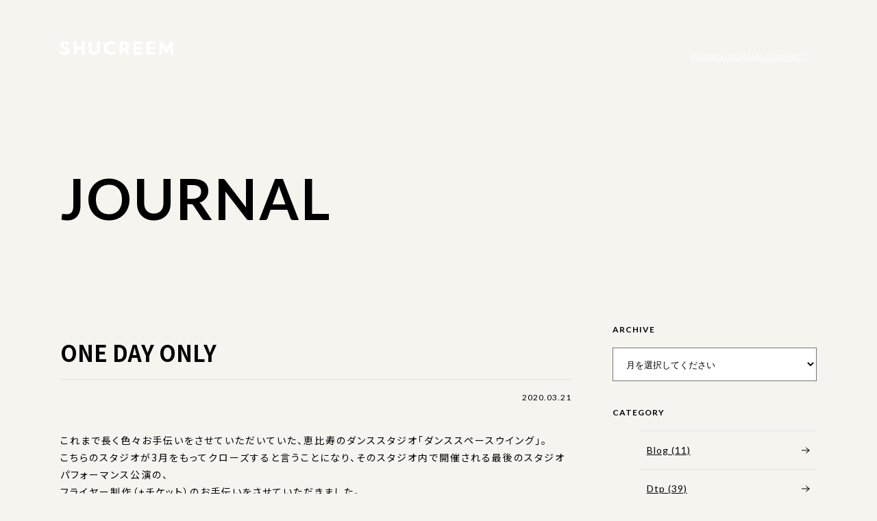

--- FILE ---
content_type: text/html; charset=UTF-8
request_url: https://shucreem.com/journal/20200321_2105
body_size: 17137
content:
<!DOCTYPE html>
<html>
<head>
<meta http-equiv="X-UA-Compatible" content="IE=edge">

<meta charset="utf-8">
<meta name="description" content="">
<meta name="author" content="">
<meta name="viewport" content="width=device-width,initial-scale=1.0,minimum-scale=1.0">

<!--
<meta property="fb:app_id" content="" />
<meta property="og:title" content="SHUCREEM">
<meta property="og:type" content="website" />
<meta property="og:description" content="SHUCREEM（シュークリーム）は “そこには輝ける価値がある”を基本理念に、今ある価値を再発見し、その価値をさらに輝かせるために、Web制作をはじめとしたツールをベースに、お客様の業種や目的に応じて最適なアプローチ方法をご提案します。">
<meta property="og:url" content="https://shucreem.com/">
<meta property="og:image" content="https://shucreem.com/wp-content/themes/SHUCREEM%20Inc/images/common/ogp.png">
<meta name="twitter:card" content="summary_large_image" />
-->

<link rel="stylesheet" type="text/css" href="https://shucreem.com/wp-content/themes/SHUCREEM%20Inc/css/reset.css" />
<link rel="stylesheet" type="text/css" href="https://shucreem.com/wp-content/themes/SHUCREEM%20Inc/css/style.css" />
<link rel="icon" href="https://shucreem.com/wp-content/themes/SHUCREEM%20Inc/images/common/favicon.ico" sizes="any">
<script
src="https://code.jquery.com/jquery-3.6.0.js"
integrity="sha256-H+K7U5CnXl1h5ywQfKtSj8PCmoN9aaq30gDh27Xc0jk="
crossorigin="anonymous"></script>
<script src="https://shucreem.com/wp-content/themes/SHUCREEM%20Inc/js/base.js"></script>
<script src="https://shucreem.com/wp-content/themes/SHUCREEM%20Inc/js/top.js"></script>
	<style>img:is([sizes="auto" i], [sizes^="auto," i]) { contain-intrinsic-size: 3000px 1500px }</style>
	
		<!-- All in One SEO 4.9.3 - aioseo.com -->
		<title>ONE DAY ONLY | SHUCREEM Inc.</title>
	<meta name="description" content="恵比寿のダンススタジオ「ダンススペースウイング」。 こちらのスタジオが3月をもってクローズすると言うことになり、そのスタジオ内で開催される最後のスタジオパフォーマンス公演の、 フライヤー制作（+チケット）のお手伝いをさせていただきました。" />
	<meta name="robots" content="max-image-preview:large" />
	<meta name="author" content="admin"/>
	<link rel="canonical" href="https://shucreem.com/journal/20200321_2105" />
	<meta name="generator" content="All in One SEO (AIOSEO) 4.9.3" />
		<meta property="og:locale" content="ja_JP" />
		<meta property="og:site_name" content="WEBサイト・DTP制作のSHUCREEM" />
		<meta property="og:type" content="article" />
		<meta property="og:title" content="ONE DAY ONLY" />
		<meta property="og:description" content="恵比寿のダンススタジオ「ダンススペースウイング」。 こちらのスタジオが3月をもってクローズすると言うことになり、そのスタジオ内で開催される最後のスタジオパフォーマンス公演の、 フライヤー制作（+チケット）のお手伝いをさせていただきました。" />
		<meta property="og:url" content="https://shucreem.com/journal/20200321_2105" />
		<meta property="fb:app_id" content="162149427685393" />
		<meta property="fb:admins" content="shucreeeem" />
		<meta property="og:image" content="https://shucreem.com/wp-content/uploads/2020/03/WING_20200320_omote.jpg" />
		<meta property="og:image:secure_url" content="https://shucreem.com/wp-content/uploads/2020/03/WING_20200320_omote.jpg" />
		<meta property="og:image:width" content="2480" />
		<meta property="og:image:height" content="2480" />
		<meta property="article:tag" content="dtp" />
		<meta property="article:tag" content="a4" />
		<meta property="article:tag" content="dance" />
		<meta property="article:tag" content="flyer" />
		<meta property="article:tag" content="wing" />
		<meta property="article:tag" content="ダンス" />
		<meta property="article:tag" content="チラシ" />
		<meta property="article:tag" content="フライヤー" />
		<meta property="article:tag" content="公演" />
		<meta property="article:tag" content="正方形" />
		<meta property="article:published_time" content="2020-03-20T15:00:44+00:00" />
		<meta property="article:modified_time" content="2022-07-23T01:57:24+00:00" />
		<meta property="article:publisher" content="https://www.facebook.com/SHUCREEMJP" />
		<meta name="twitter:card" content="summary" />
		<meta name="twitter:site" content="@shucreeeem" />
		<meta name="twitter:title" content="ONE DAY ONLY" />
		<meta name="twitter:description" content="恵比寿のダンススタジオ「ダンススペースウイング」。 こちらのスタジオが3月をもってクローズすると言うことになり、そのスタジオ内で開催される最後のスタジオパフォーマンス公演の、 フライヤー制作（+チケット）のお手伝いをさせていただきました。" />
		<meta name="twitter:image" content="https://shucreem.com/wp-content/uploads/2020/03/WING_20200320_omote.jpg" />
		<script type="application/ld+json" class="aioseo-schema">
			{"@context":"https:\/\/schema.org","@graph":[{"@type":"Article","@id":"https:\/\/shucreem.com\/journal\/20200321_2105#article","name":"ONE DAY ONLY | SHUCREEM Inc.","headline":"ONE DAY ONLY","author":{"@id":"https:\/\/shucreem.com\/journal\/author\/admin#author"},"publisher":{"@id":"https:\/\/shucreem.com\/#person"},"image":{"@type":"ImageObject","url":"https:\/\/shucreem.com\/wp-content\/uploads\/2020\/03\/WING_20200320_omote.jpg","width":2480,"height":2480},"datePublished":"2020-03-21T00:00:44+09:00","dateModified":"2022-07-23T10:57:24+09:00","inLanguage":"ja","mainEntityOfPage":{"@id":"https:\/\/shucreem.com\/journal\/20200321_2105#webpage"},"isPartOf":{"@id":"https:\/\/shucreem.com\/journal\/20200321_2105#webpage"},"articleSection":"Dtp, A4, dance, flyer, wing, \u30c0\u30f3\u30b9, \u30c1\u30e9\u30b7, \u30d5\u30e9\u30a4\u30e4\u30fc, \u516c\u6f14, \u6b63\u65b9\u5f62"},{"@type":"BreadcrumbList","@id":"https:\/\/shucreem.com\/journal\/20200321_2105#breadcrumblist","itemListElement":[{"@type":"ListItem","@id":"https:\/\/shucreem.com#listItem","position":1,"name":"Home","item":"https:\/\/shucreem.com","nextItem":{"@type":"ListItem","@id":"https:\/\/shucreem.com\/journal#listItem","name":"JOURNAL"}},{"@type":"ListItem","@id":"https:\/\/shucreem.com\/journal#listItem","position":2,"name":"JOURNAL","item":"https:\/\/shucreem.com\/journal","nextItem":{"@type":"ListItem","@id":"https:\/\/shucreem.com\/journal\/category\/dtp#listItem","name":"Dtp"},"previousItem":{"@type":"ListItem","@id":"https:\/\/shucreem.com#listItem","name":"Home"}},{"@type":"ListItem","@id":"https:\/\/shucreem.com\/journal\/category\/dtp#listItem","position":3,"name":"Dtp","item":"https:\/\/shucreem.com\/journal\/category\/dtp","nextItem":{"@type":"ListItem","@id":"https:\/\/shucreem.com\/journal\/20200321_2105#listItem","name":"ONE DAY ONLY"},"previousItem":{"@type":"ListItem","@id":"https:\/\/shucreem.com\/journal#listItem","name":"JOURNAL"}},{"@type":"ListItem","@id":"https:\/\/shucreem.com\/journal\/20200321_2105#listItem","position":4,"name":"ONE DAY ONLY","previousItem":{"@type":"ListItem","@id":"https:\/\/shucreem.com\/journal\/category\/dtp#listItem","name":"Dtp"}}]},{"@type":"Person","@id":"https:\/\/shucreem.com\/#person","name":"admin"},{"@type":"Person","@id":"https:\/\/shucreem.com\/journal\/author\/admin#author","url":"https:\/\/shucreem.com\/journal\/author\/admin","name":"admin"},{"@type":"WebPage","@id":"https:\/\/shucreem.com\/journal\/20200321_2105#webpage","url":"https:\/\/shucreem.com\/journal\/20200321_2105","name":"ONE DAY ONLY | SHUCREEM Inc.","description":"\u6075\u6bd4\u5bff\u306e\u30c0\u30f3\u30b9\u30b9\u30bf\u30b8\u30aa\u300c\u30c0\u30f3\u30b9\u30b9\u30da\u30fc\u30b9\u30a6\u30a4\u30f3\u30b0\u300d\u3002 \u3053\u3061\u3089\u306e\u30b9\u30bf\u30b8\u30aa\u304c3\u6708\u3092\u3082\u3063\u3066\u30af\u30ed\u30fc\u30ba\u3059\u308b\u3068\u8a00\u3046\u3053\u3068\u306b\u306a\u308a\u3001\u305d\u306e\u30b9\u30bf\u30b8\u30aa\u5185\u3067\u958b\u50ac\u3055\u308c\u308b\u6700\u5f8c\u306e\u30b9\u30bf\u30b8\u30aa\u30d1\u30d5\u30a9\u30fc\u30de\u30f3\u30b9\u516c\u6f14\u306e\u3001 \u30d5\u30e9\u30a4\u30e4\u30fc\u5236\u4f5c\uff08+\u30c1\u30b1\u30c3\u30c8\uff09\u306e\u304a\u624b\u4f1d\u3044\u3092\u3055\u305b\u3066\u3044\u305f\u3060\u304d\u307e\u3057\u305f\u3002","inLanguage":"ja","isPartOf":{"@id":"https:\/\/shucreem.com\/#website"},"breadcrumb":{"@id":"https:\/\/shucreem.com\/journal\/20200321_2105#breadcrumblist"},"author":{"@id":"https:\/\/shucreem.com\/journal\/author\/admin#author"},"creator":{"@id":"https:\/\/shucreem.com\/journal\/author\/admin#author"},"image":{"@type":"ImageObject","url":"https:\/\/shucreem.com\/wp-content\/uploads\/2020\/03\/WING_20200320_omote.jpg","@id":"https:\/\/shucreem.com\/journal\/20200321_2105\/#mainImage","width":2480,"height":2480},"primaryImageOfPage":{"@id":"https:\/\/shucreem.com\/journal\/20200321_2105#mainImage"},"datePublished":"2020-03-21T00:00:44+09:00","dateModified":"2022-07-23T10:57:24+09:00"},{"@type":"WebSite","@id":"https:\/\/shucreem.com\/#website","url":"https:\/\/shucreem.com\/","name":"SHUCREEM Inc.","description":"Web\u5236\u4f5c\u3092\u306f\u3058\u3081\u3068\u3057\u305f\u30c4\u30fc\u30eb\u3092\u30d9\u30fc\u30b9\u306b\u3001\u76ee\u7684\u306b\u6700\u9069\u306a\u30a2\u30d7\u30ed\u30fc\u30c1\u65b9\u6cd5\u3092\u63d0\u6848\u3059\u308b\u5236\u4f5c\u4f1a\u793e","inLanguage":"ja","publisher":{"@id":"https:\/\/shucreem.com\/#person"}}]}
		</script>
		<!-- All in One SEO -->

<link rel='dns-prefetch' href='//www.googletagmanager.com' />
		<!-- This site uses the Google Analytics by MonsterInsights plugin v9.11.1 - Using Analytics tracking - https://www.monsterinsights.com/ -->
							<script src="//www.googletagmanager.com/gtag/js?id=G-BRVYLXV5M8"  data-cfasync="false" data-wpfc-render="false" type="text/javascript" async></script>
			<script data-cfasync="false" data-wpfc-render="false" type="text/javascript">
				var mi_version = '9.11.1';
				var mi_track_user = true;
				var mi_no_track_reason = '';
								var MonsterInsightsDefaultLocations = {"page_location":"https:\/\/shucreem.com\/journal\/20200321_2105\/"};
								if ( typeof MonsterInsightsPrivacyGuardFilter === 'function' ) {
					var MonsterInsightsLocations = (typeof MonsterInsightsExcludeQuery === 'object') ? MonsterInsightsPrivacyGuardFilter( MonsterInsightsExcludeQuery ) : MonsterInsightsPrivacyGuardFilter( MonsterInsightsDefaultLocations );
				} else {
					var MonsterInsightsLocations = (typeof MonsterInsightsExcludeQuery === 'object') ? MonsterInsightsExcludeQuery : MonsterInsightsDefaultLocations;
				}

								var disableStrs = [
										'ga-disable-G-BRVYLXV5M8',
									];

				/* Function to detect opted out users */
				function __gtagTrackerIsOptedOut() {
					for (var index = 0; index < disableStrs.length; index++) {
						if (document.cookie.indexOf(disableStrs[index] + '=true') > -1) {
							return true;
						}
					}

					return false;
				}

				/* Disable tracking if the opt-out cookie exists. */
				if (__gtagTrackerIsOptedOut()) {
					for (var index = 0; index < disableStrs.length; index++) {
						window[disableStrs[index]] = true;
					}
				}

				/* Opt-out function */
				function __gtagTrackerOptout() {
					for (var index = 0; index < disableStrs.length; index++) {
						document.cookie = disableStrs[index] + '=true; expires=Thu, 31 Dec 2099 23:59:59 UTC; path=/';
						window[disableStrs[index]] = true;
					}
				}

				if ('undefined' === typeof gaOptout) {
					function gaOptout() {
						__gtagTrackerOptout();
					}
				}
								window.dataLayer = window.dataLayer || [];

				window.MonsterInsightsDualTracker = {
					helpers: {},
					trackers: {},
				};
				if (mi_track_user) {
					function __gtagDataLayer() {
						dataLayer.push(arguments);
					}

					function __gtagTracker(type, name, parameters) {
						if (!parameters) {
							parameters = {};
						}

						if (parameters.send_to) {
							__gtagDataLayer.apply(null, arguments);
							return;
						}

						if (type === 'event') {
														parameters.send_to = monsterinsights_frontend.v4_id;
							var hookName = name;
							if (typeof parameters['event_category'] !== 'undefined') {
								hookName = parameters['event_category'] + ':' + name;
							}

							if (typeof MonsterInsightsDualTracker.trackers[hookName] !== 'undefined') {
								MonsterInsightsDualTracker.trackers[hookName](parameters);
							} else {
								__gtagDataLayer('event', name, parameters);
							}
							
						} else {
							__gtagDataLayer.apply(null, arguments);
						}
					}

					__gtagTracker('js', new Date());
					__gtagTracker('set', {
						'developer_id.dZGIzZG': true,
											});
					if ( MonsterInsightsLocations.page_location ) {
						__gtagTracker('set', MonsterInsightsLocations);
					}
										__gtagTracker('config', 'G-BRVYLXV5M8', {"forceSSL":"true","link_attribution":"true"} );
										window.gtag = __gtagTracker;										(function () {
						/* https://developers.google.com/analytics/devguides/collection/analyticsjs/ */
						/* ga and __gaTracker compatibility shim. */
						var noopfn = function () {
							return null;
						};
						var newtracker = function () {
							return new Tracker();
						};
						var Tracker = function () {
							return null;
						};
						var p = Tracker.prototype;
						p.get = noopfn;
						p.set = noopfn;
						p.send = function () {
							var args = Array.prototype.slice.call(arguments);
							args.unshift('send');
							__gaTracker.apply(null, args);
						};
						var __gaTracker = function () {
							var len = arguments.length;
							if (len === 0) {
								return;
							}
							var f = arguments[len - 1];
							if (typeof f !== 'object' || f === null || typeof f.hitCallback !== 'function') {
								if ('send' === arguments[0]) {
									var hitConverted, hitObject = false, action;
									if ('event' === arguments[1]) {
										if ('undefined' !== typeof arguments[3]) {
											hitObject = {
												'eventAction': arguments[3],
												'eventCategory': arguments[2],
												'eventLabel': arguments[4],
												'value': arguments[5] ? arguments[5] : 1,
											}
										}
									}
									if ('pageview' === arguments[1]) {
										if ('undefined' !== typeof arguments[2]) {
											hitObject = {
												'eventAction': 'page_view',
												'page_path': arguments[2],
											}
										}
									}
									if (typeof arguments[2] === 'object') {
										hitObject = arguments[2];
									}
									if (typeof arguments[5] === 'object') {
										Object.assign(hitObject, arguments[5]);
									}
									if ('undefined' !== typeof arguments[1].hitType) {
										hitObject = arguments[1];
										if ('pageview' === hitObject.hitType) {
											hitObject.eventAction = 'page_view';
										}
									}
									if (hitObject) {
										action = 'timing' === arguments[1].hitType ? 'timing_complete' : hitObject.eventAction;
										hitConverted = mapArgs(hitObject);
										__gtagTracker('event', action, hitConverted);
									}
								}
								return;
							}

							function mapArgs(args) {
								var arg, hit = {};
								var gaMap = {
									'eventCategory': 'event_category',
									'eventAction': 'event_action',
									'eventLabel': 'event_label',
									'eventValue': 'event_value',
									'nonInteraction': 'non_interaction',
									'timingCategory': 'event_category',
									'timingVar': 'name',
									'timingValue': 'value',
									'timingLabel': 'event_label',
									'page': 'page_path',
									'location': 'page_location',
									'title': 'page_title',
									'referrer' : 'page_referrer',
								};
								for (arg in args) {
																		if (!(!args.hasOwnProperty(arg) || !gaMap.hasOwnProperty(arg))) {
										hit[gaMap[arg]] = args[arg];
									} else {
										hit[arg] = args[arg];
									}
								}
								return hit;
							}

							try {
								f.hitCallback();
							} catch (ex) {
							}
						};
						__gaTracker.create = newtracker;
						__gaTracker.getByName = newtracker;
						__gaTracker.getAll = function () {
							return [];
						};
						__gaTracker.remove = noopfn;
						__gaTracker.loaded = true;
						window['__gaTracker'] = __gaTracker;
					})();
									} else {
										console.log("");
					(function () {
						function __gtagTracker() {
							return null;
						}

						window['__gtagTracker'] = __gtagTracker;
						window['gtag'] = __gtagTracker;
					})();
									}
			</script>
							<!-- / Google Analytics by MonsterInsights -->
		<script type="text/javascript">
/* <![CDATA[ */
window._wpemojiSettings = {"baseUrl":"https:\/\/s.w.org\/images\/core\/emoji\/16.0.1\/72x72\/","ext":".png","svgUrl":"https:\/\/s.w.org\/images\/core\/emoji\/16.0.1\/svg\/","svgExt":".svg","source":{"concatemoji":"https:\/\/shucreem.com\/wp-includes\/js\/wp-emoji-release.min.js?ver=6.8.3"}};
/*! This file is auto-generated */
!function(s,n){var o,i,e;function c(e){try{var t={supportTests:e,timestamp:(new Date).valueOf()};sessionStorage.setItem(o,JSON.stringify(t))}catch(e){}}function p(e,t,n){e.clearRect(0,0,e.canvas.width,e.canvas.height),e.fillText(t,0,0);var t=new Uint32Array(e.getImageData(0,0,e.canvas.width,e.canvas.height).data),a=(e.clearRect(0,0,e.canvas.width,e.canvas.height),e.fillText(n,0,0),new Uint32Array(e.getImageData(0,0,e.canvas.width,e.canvas.height).data));return t.every(function(e,t){return e===a[t]})}function u(e,t){e.clearRect(0,0,e.canvas.width,e.canvas.height),e.fillText(t,0,0);for(var n=e.getImageData(16,16,1,1),a=0;a<n.data.length;a++)if(0!==n.data[a])return!1;return!0}function f(e,t,n,a){switch(t){case"flag":return n(e,"\ud83c\udff3\ufe0f\u200d\u26a7\ufe0f","\ud83c\udff3\ufe0f\u200b\u26a7\ufe0f")?!1:!n(e,"\ud83c\udde8\ud83c\uddf6","\ud83c\udde8\u200b\ud83c\uddf6")&&!n(e,"\ud83c\udff4\udb40\udc67\udb40\udc62\udb40\udc65\udb40\udc6e\udb40\udc67\udb40\udc7f","\ud83c\udff4\u200b\udb40\udc67\u200b\udb40\udc62\u200b\udb40\udc65\u200b\udb40\udc6e\u200b\udb40\udc67\u200b\udb40\udc7f");case"emoji":return!a(e,"\ud83e\udedf")}return!1}function g(e,t,n,a){var r="undefined"!=typeof WorkerGlobalScope&&self instanceof WorkerGlobalScope?new OffscreenCanvas(300,150):s.createElement("canvas"),o=r.getContext("2d",{willReadFrequently:!0}),i=(o.textBaseline="top",o.font="600 32px Arial",{});return e.forEach(function(e){i[e]=t(o,e,n,a)}),i}function t(e){var t=s.createElement("script");t.src=e,t.defer=!0,s.head.appendChild(t)}"undefined"!=typeof Promise&&(o="wpEmojiSettingsSupports",i=["flag","emoji"],n.supports={everything:!0,everythingExceptFlag:!0},e=new Promise(function(e){s.addEventListener("DOMContentLoaded",e,{once:!0})}),new Promise(function(t){var n=function(){try{var e=JSON.parse(sessionStorage.getItem(o));if("object"==typeof e&&"number"==typeof e.timestamp&&(new Date).valueOf()<e.timestamp+604800&&"object"==typeof e.supportTests)return e.supportTests}catch(e){}return null}();if(!n){if("undefined"!=typeof Worker&&"undefined"!=typeof OffscreenCanvas&&"undefined"!=typeof URL&&URL.createObjectURL&&"undefined"!=typeof Blob)try{var e="postMessage("+g.toString()+"("+[JSON.stringify(i),f.toString(),p.toString(),u.toString()].join(",")+"));",a=new Blob([e],{type:"text/javascript"}),r=new Worker(URL.createObjectURL(a),{name:"wpTestEmojiSupports"});return void(r.onmessage=function(e){c(n=e.data),r.terminate(),t(n)})}catch(e){}c(n=g(i,f,p,u))}t(n)}).then(function(e){for(var t in e)n.supports[t]=e[t],n.supports.everything=n.supports.everything&&n.supports[t],"flag"!==t&&(n.supports.everythingExceptFlag=n.supports.everythingExceptFlag&&n.supports[t]);n.supports.everythingExceptFlag=n.supports.everythingExceptFlag&&!n.supports.flag,n.DOMReady=!1,n.readyCallback=function(){n.DOMReady=!0}}).then(function(){return e}).then(function(){var e;n.supports.everything||(n.readyCallback(),(e=n.source||{}).concatemoji?t(e.concatemoji):e.wpemoji&&e.twemoji&&(t(e.twemoji),t(e.wpemoji)))}))}((window,document),window._wpemojiSettings);
/* ]]> */
</script>
<style id='wp-emoji-styles-inline-css' type='text/css'>

	img.wp-smiley, img.emoji {
		display: inline !important;
		border: none !important;
		box-shadow: none !important;
		height: 1em !important;
		width: 1em !important;
		margin: 0 0.07em !important;
		vertical-align: -0.1em !important;
		background: none !important;
		padding: 0 !important;
	}
</style>
<link rel='stylesheet' id='wp-block-library-css' href='https://shucreem.com/wp-includes/css/dist/block-library/style.min.css?ver=6.8.3' type='text/css' media='all' />
<style id='classic-theme-styles-inline-css' type='text/css'>
/*! This file is auto-generated */
.wp-block-button__link{color:#fff;background-color:#32373c;border-radius:9999px;box-shadow:none;text-decoration:none;padding:calc(.667em + 2px) calc(1.333em + 2px);font-size:1.125em}.wp-block-file__button{background:#32373c;color:#fff;text-decoration:none}
</style>
<link rel='stylesheet' id='aioseo/css/src/vue/standalone/blocks/table-of-contents/global.scss-css' href='https://shucreem.com/wp-content/plugins/all-in-one-seo-pack/dist/Lite/assets/css/table-of-contents/global.e90f6d47.css?ver=4.9.3' type='text/css' media='all' />
<style id='global-styles-inline-css' type='text/css'>
:root{--wp--preset--aspect-ratio--square: 1;--wp--preset--aspect-ratio--4-3: 4/3;--wp--preset--aspect-ratio--3-4: 3/4;--wp--preset--aspect-ratio--3-2: 3/2;--wp--preset--aspect-ratio--2-3: 2/3;--wp--preset--aspect-ratio--16-9: 16/9;--wp--preset--aspect-ratio--9-16: 9/16;--wp--preset--color--black: #000000;--wp--preset--color--cyan-bluish-gray: #abb8c3;--wp--preset--color--white: #ffffff;--wp--preset--color--pale-pink: #f78da7;--wp--preset--color--vivid-red: #cf2e2e;--wp--preset--color--luminous-vivid-orange: #ff6900;--wp--preset--color--luminous-vivid-amber: #fcb900;--wp--preset--color--light-green-cyan: #7bdcb5;--wp--preset--color--vivid-green-cyan: #00d084;--wp--preset--color--pale-cyan-blue: #8ed1fc;--wp--preset--color--vivid-cyan-blue: #0693e3;--wp--preset--color--vivid-purple: #9b51e0;--wp--preset--gradient--vivid-cyan-blue-to-vivid-purple: linear-gradient(135deg,rgba(6,147,227,1) 0%,rgb(155,81,224) 100%);--wp--preset--gradient--light-green-cyan-to-vivid-green-cyan: linear-gradient(135deg,rgb(122,220,180) 0%,rgb(0,208,130) 100%);--wp--preset--gradient--luminous-vivid-amber-to-luminous-vivid-orange: linear-gradient(135deg,rgba(252,185,0,1) 0%,rgba(255,105,0,1) 100%);--wp--preset--gradient--luminous-vivid-orange-to-vivid-red: linear-gradient(135deg,rgba(255,105,0,1) 0%,rgb(207,46,46) 100%);--wp--preset--gradient--very-light-gray-to-cyan-bluish-gray: linear-gradient(135deg,rgb(238,238,238) 0%,rgb(169,184,195) 100%);--wp--preset--gradient--cool-to-warm-spectrum: linear-gradient(135deg,rgb(74,234,220) 0%,rgb(151,120,209) 20%,rgb(207,42,186) 40%,rgb(238,44,130) 60%,rgb(251,105,98) 80%,rgb(254,248,76) 100%);--wp--preset--gradient--blush-light-purple: linear-gradient(135deg,rgb(255,206,236) 0%,rgb(152,150,240) 100%);--wp--preset--gradient--blush-bordeaux: linear-gradient(135deg,rgb(254,205,165) 0%,rgb(254,45,45) 50%,rgb(107,0,62) 100%);--wp--preset--gradient--luminous-dusk: linear-gradient(135deg,rgb(255,203,112) 0%,rgb(199,81,192) 50%,rgb(65,88,208) 100%);--wp--preset--gradient--pale-ocean: linear-gradient(135deg,rgb(255,245,203) 0%,rgb(182,227,212) 50%,rgb(51,167,181) 100%);--wp--preset--gradient--electric-grass: linear-gradient(135deg,rgb(202,248,128) 0%,rgb(113,206,126) 100%);--wp--preset--gradient--midnight: linear-gradient(135deg,rgb(2,3,129) 0%,rgb(40,116,252) 100%);--wp--preset--font-size--small: 13px;--wp--preset--font-size--medium: 20px;--wp--preset--font-size--large: 36px;--wp--preset--font-size--x-large: 42px;--wp--preset--spacing--20: 0.44rem;--wp--preset--spacing--30: 0.67rem;--wp--preset--spacing--40: 1rem;--wp--preset--spacing--50: 1.5rem;--wp--preset--spacing--60: 2.25rem;--wp--preset--spacing--70: 3.38rem;--wp--preset--spacing--80: 5.06rem;--wp--preset--shadow--natural: 6px 6px 9px rgba(0, 0, 0, 0.2);--wp--preset--shadow--deep: 12px 12px 50px rgba(0, 0, 0, 0.4);--wp--preset--shadow--sharp: 6px 6px 0px rgba(0, 0, 0, 0.2);--wp--preset--shadow--outlined: 6px 6px 0px -3px rgba(255, 255, 255, 1), 6px 6px rgba(0, 0, 0, 1);--wp--preset--shadow--crisp: 6px 6px 0px rgba(0, 0, 0, 1);}:where(.is-layout-flex){gap: 0.5em;}:where(.is-layout-grid){gap: 0.5em;}body .is-layout-flex{display: flex;}.is-layout-flex{flex-wrap: wrap;align-items: center;}.is-layout-flex > :is(*, div){margin: 0;}body .is-layout-grid{display: grid;}.is-layout-grid > :is(*, div){margin: 0;}:where(.wp-block-columns.is-layout-flex){gap: 2em;}:where(.wp-block-columns.is-layout-grid){gap: 2em;}:where(.wp-block-post-template.is-layout-flex){gap: 1.25em;}:where(.wp-block-post-template.is-layout-grid){gap: 1.25em;}.has-black-color{color: var(--wp--preset--color--black) !important;}.has-cyan-bluish-gray-color{color: var(--wp--preset--color--cyan-bluish-gray) !important;}.has-white-color{color: var(--wp--preset--color--white) !important;}.has-pale-pink-color{color: var(--wp--preset--color--pale-pink) !important;}.has-vivid-red-color{color: var(--wp--preset--color--vivid-red) !important;}.has-luminous-vivid-orange-color{color: var(--wp--preset--color--luminous-vivid-orange) !important;}.has-luminous-vivid-amber-color{color: var(--wp--preset--color--luminous-vivid-amber) !important;}.has-light-green-cyan-color{color: var(--wp--preset--color--light-green-cyan) !important;}.has-vivid-green-cyan-color{color: var(--wp--preset--color--vivid-green-cyan) !important;}.has-pale-cyan-blue-color{color: var(--wp--preset--color--pale-cyan-blue) !important;}.has-vivid-cyan-blue-color{color: var(--wp--preset--color--vivid-cyan-blue) !important;}.has-vivid-purple-color{color: var(--wp--preset--color--vivid-purple) !important;}.has-black-background-color{background-color: var(--wp--preset--color--black) !important;}.has-cyan-bluish-gray-background-color{background-color: var(--wp--preset--color--cyan-bluish-gray) !important;}.has-white-background-color{background-color: var(--wp--preset--color--white) !important;}.has-pale-pink-background-color{background-color: var(--wp--preset--color--pale-pink) !important;}.has-vivid-red-background-color{background-color: var(--wp--preset--color--vivid-red) !important;}.has-luminous-vivid-orange-background-color{background-color: var(--wp--preset--color--luminous-vivid-orange) !important;}.has-luminous-vivid-amber-background-color{background-color: var(--wp--preset--color--luminous-vivid-amber) !important;}.has-light-green-cyan-background-color{background-color: var(--wp--preset--color--light-green-cyan) !important;}.has-vivid-green-cyan-background-color{background-color: var(--wp--preset--color--vivid-green-cyan) !important;}.has-pale-cyan-blue-background-color{background-color: var(--wp--preset--color--pale-cyan-blue) !important;}.has-vivid-cyan-blue-background-color{background-color: var(--wp--preset--color--vivid-cyan-blue) !important;}.has-vivid-purple-background-color{background-color: var(--wp--preset--color--vivid-purple) !important;}.has-black-border-color{border-color: var(--wp--preset--color--black) !important;}.has-cyan-bluish-gray-border-color{border-color: var(--wp--preset--color--cyan-bluish-gray) !important;}.has-white-border-color{border-color: var(--wp--preset--color--white) !important;}.has-pale-pink-border-color{border-color: var(--wp--preset--color--pale-pink) !important;}.has-vivid-red-border-color{border-color: var(--wp--preset--color--vivid-red) !important;}.has-luminous-vivid-orange-border-color{border-color: var(--wp--preset--color--luminous-vivid-orange) !important;}.has-luminous-vivid-amber-border-color{border-color: var(--wp--preset--color--luminous-vivid-amber) !important;}.has-light-green-cyan-border-color{border-color: var(--wp--preset--color--light-green-cyan) !important;}.has-vivid-green-cyan-border-color{border-color: var(--wp--preset--color--vivid-green-cyan) !important;}.has-pale-cyan-blue-border-color{border-color: var(--wp--preset--color--pale-cyan-blue) !important;}.has-vivid-cyan-blue-border-color{border-color: var(--wp--preset--color--vivid-cyan-blue) !important;}.has-vivid-purple-border-color{border-color: var(--wp--preset--color--vivid-purple) !important;}.has-vivid-cyan-blue-to-vivid-purple-gradient-background{background: var(--wp--preset--gradient--vivid-cyan-blue-to-vivid-purple) !important;}.has-light-green-cyan-to-vivid-green-cyan-gradient-background{background: var(--wp--preset--gradient--light-green-cyan-to-vivid-green-cyan) !important;}.has-luminous-vivid-amber-to-luminous-vivid-orange-gradient-background{background: var(--wp--preset--gradient--luminous-vivid-amber-to-luminous-vivid-orange) !important;}.has-luminous-vivid-orange-to-vivid-red-gradient-background{background: var(--wp--preset--gradient--luminous-vivid-orange-to-vivid-red) !important;}.has-very-light-gray-to-cyan-bluish-gray-gradient-background{background: var(--wp--preset--gradient--very-light-gray-to-cyan-bluish-gray) !important;}.has-cool-to-warm-spectrum-gradient-background{background: var(--wp--preset--gradient--cool-to-warm-spectrum) !important;}.has-blush-light-purple-gradient-background{background: var(--wp--preset--gradient--blush-light-purple) !important;}.has-blush-bordeaux-gradient-background{background: var(--wp--preset--gradient--blush-bordeaux) !important;}.has-luminous-dusk-gradient-background{background: var(--wp--preset--gradient--luminous-dusk) !important;}.has-pale-ocean-gradient-background{background: var(--wp--preset--gradient--pale-ocean) !important;}.has-electric-grass-gradient-background{background: var(--wp--preset--gradient--electric-grass) !important;}.has-midnight-gradient-background{background: var(--wp--preset--gradient--midnight) !important;}.has-small-font-size{font-size: var(--wp--preset--font-size--small) !important;}.has-medium-font-size{font-size: var(--wp--preset--font-size--medium) !important;}.has-large-font-size{font-size: var(--wp--preset--font-size--large) !important;}.has-x-large-font-size{font-size: var(--wp--preset--font-size--x-large) !important;}
:where(.wp-block-post-template.is-layout-flex){gap: 1.25em;}:where(.wp-block-post-template.is-layout-grid){gap: 1.25em;}
:where(.wp-block-columns.is-layout-flex){gap: 2em;}:where(.wp-block-columns.is-layout-grid){gap: 2em;}
:root :where(.wp-block-pullquote){font-size: 1.5em;line-height: 1.6;}
</style>
<link rel='stylesheet' id='responsive-lightbox-nivo-css' href='https://shucreem.com/wp-content/plugins/responsive-lightbox/assets/nivo/nivo-lightbox.min.css?ver=1.3.1' type='text/css' media='all' />
<link rel='stylesheet' id='responsive-lightbox-nivo-default-css' href='https://shucreem.com/wp-content/plugins/responsive-lightbox/assets/nivo/themes/default/default.css?ver=1.3.1' type='text/css' media='all' />
<link rel='stylesheet' id='dashicons-css' href='https://shucreem.com/wp-includes/css/dashicons.min.css?ver=6.8.3' type='text/css' media='all' />
<link rel='stylesheet' id='wp-pagenavi-css' href='https://shucreem.com/wp-content/plugins/wp-pagenavi/pagenavi-css.css?ver=2.70' type='text/css' media='all' />
<script type="text/javascript" src="https://shucreem.com/wp-content/plugins/google-analytics-for-wordpress/assets/js/frontend-gtag.min.js?ver=9.11.1" id="monsterinsights-frontend-script-js" async="async" data-wp-strategy="async"></script>
<script data-cfasync="false" data-wpfc-render="false" type="text/javascript" id='monsterinsights-frontend-script-js-extra'>/* <![CDATA[ */
var monsterinsights_frontend = {"js_events_tracking":"true","download_extensions":"doc,pdf,ppt,zip,xls,docx,pptx,xlsx","inbound_paths":"[{\"path\":\"\\\/go\\\/\",\"label\":\"affiliate\"},{\"path\":\"\\\/recommend\\\/\",\"label\":\"affiliate\"}]","home_url":"https:\/\/shucreem.com","hash_tracking":"false","v4_id":"G-BRVYLXV5M8"};/* ]]> */
</script>
<script type="text/javascript" src="https://shucreem.com/wp-includes/js/jquery/jquery.min.js?ver=3.7.1" id="jquery-core-js"></script>
<script type="text/javascript" src="https://shucreem.com/wp-includes/js/jquery/jquery-migrate.min.js?ver=3.4.1" id="jquery-migrate-js"></script>
<script type="text/javascript" src="https://shucreem.com/wp-content/plugins/responsive-lightbox/assets/dompurify/purify.min.js?ver=3.3.1" id="dompurify-js"></script>
<script type="text/javascript" id="responsive-lightbox-sanitizer-js-before">
/* <![CDATA[ */
window.RLG = window.RLG || {}; window.RLG.sanitizeAllowedHosts = ["youtube.com","www.youtube.com","youtu.be","vimeo.com","player.vimeo.com"];
/* ]]> */
</script>
<script type="text/javascript" src="https://shucreem.com/wp-content/plugins/responsive-lightbox/js/sanitizer.js?ver=2.6.1" id="responsive-lightbox-sanitizer-js"></script>
<script type="text/javascript" src="https://shucreem.com/wp-content/plugins/responsive-lightbox/assets/nivo/nivo-lightbox.min.js?ver=1.3.1" id="responsive-lightbox-nivo-js"></script>
<script type="text/javascript" src="https://shucreem.com/wp-includes/js/underscore.min.js?ver=1.13.7" id="underscore-js"></script>
<script type="text/javascript" src="https://shucreem.com/wp-content/plugins/responsive-lightbox/assets/infinitescroll/infinite-scroll.pkgd.min.js?ver=4.0.1" id="responsive-lightbox-infinite-scroll-js"></script>
<script type="text/javascript" id="responsive-lightbox-js-before">
/* <![CDATA[ */
var rlArgs = {"script":"nivo","selector":"lightbox","customEvents":"","activeGalleries":true,"effect":"fade","clickOverlayToClose":true,"keyboardNav":true,"errorMessage":"The requested content cannot be loaded. Please try again later.","woocommerce_gallery":false,"ajaxurl":"https:\/\/shucreem.com\/wp-admin\/admin-ajax.php","nonce":"54da04b07f","preview":false,"postId":2105,"scriptExtension":false};
/* ]]> */
</script>
<script type="text/javascript" src="https://shucreem.com/wp-content/plugins/responsive-lightbox/js/front.js?ver=2.6.1" id="responsive-lightbox-js"></script>

<!-- Site Kit によって追加された Google タグ（gtag.js）スニペット -->
<!-- Google アナリティクス スニペット (Site Kit が追加) -->
<script type="text/javascript" src="https://www.googletagmanager.com/gtag/js?id=G-BRVYLXV5M8" id="google_gtagjs-js" async></script>
<script type="text/javascript" id="google_gtagjs-js-after">
/* <![CDATA[ */
window.dataLayer = window.dataLayer || [];function gtag(){dataLayer.push(arguments);}
gtag("set","linker",{"domains":["shucreem.com"]});
gtag("js", new Date());
gtag("set", "developer_id.dZTNiMT", true);
gtag("config", "G-BRVYLXV5M8");
/* ]]> */
</script>
<link rel="https://api.w.org/" href="https://shucreem.com/wp-json/" /><link rel="alternate" title="JSON" type="application/json" href="https://shucreem.com/wp-json/wp/v2/posts/2105" /><link rel="EditURI" type="application/rsd+xml" title="RSD" href="https://shucreem.com/xmlrpc.php?rsd" />
<link rel='shortlink' href='https://shucreem.com/?p=2105' />
<link rel="alternate" title="oEmbed (JSON)" type="application/json+oembed" href="https://shucreem.com/wp-json/oembed/1.0/embed?url=https%3A%2F%2Fshucreem.com%2Fjournal%2F20200321_2105" />
<link rel="alternate" title="oEmbed (XML)" type="text/xml+oembed" href="https://shucreem.com/wp-json/oembed/1.0/embed?url=https%3A%2F%2Fshucreem.com%2Fjournal%2F20200321_2105&#038;format=xml" />
<meta name="generator" content="Site Kit by Google 1.171.0" />		<style type="text/css" id="wp-custom-css">
			blockquote.wp-block-quote {
    background: #e6e6e6;
    padding: 2rem;
    margin: 2rem 0;
}
.post_content a {
    text-decoration: underline;
}		</style>
		</head>
<body>

<header class="header_page">        
	<button type="button" id="nav-btn" class="hamburger">
		<span class="bdr"></span>
		<span class="bdr"></span>
		</button>
	
		<nav id="nav_wrap" class="sp-menu">
			<ul>
					<li><a href="https://shucreem.com">Home</a>
					<li><a href="https://shucreem.com/works/">Works</a></li>
					<li><a href="https://shucreem.com/journal/">Journal</a></li>
					<li><a href="https://forms.gle/WQvcY3xaxRVkAs8P8" target="_blank">Contact</a></li>
					<li><a href="https://twitter.com/shucreeeem" target="_blank" rel="noopener"><svg xmlns="http://www.w3.org/2000/svg" class="twitter" width="20" height="17.5" viewBox="0 0 20 17.5"><path d="M6.25,17.5c7.5,0,11.625-6.75,11.625-12.625V4.25A5.776,5.776,0,0,0,20,2.125a7.541,7.541,0,0,1-2.375.75,3.725,3.725,0,0,0,1.75-2.5A8.334,8.334,0,0,1,16.75,1.5,3.345,3.345,0,0,0,13.875,0,4.3,4.3,0,0,0,9.75,4.375a2.752,2.752,0,0,0,.125,1A11.09,11.09,0,0,1,1.375.75,4.9,4.9,0,0,0,.875,3,4.381,4.381,0,0,0,2.75,6.625a5.238,5.238,0,0,1-1.875-.5h0A4.464,4.464,0,0,0,4.125,10.5,3.65,3.65,0,0,1,3,10.75a1.585,1.585,0,0,1-.75-.125A4.28,4.28,0,0,0,6.125,13.75,8.042,8.042,0,0,1,1,15.625H0A12.2,12.2,0,0,0,6.25,17.5" fill="#fff" fill-rule="evenodd"/></svg></a></li>
			</ul>
		</nav>

	<div class="nav_logo">
		<a href="https://shucreem.com"><svg  xmlns="http://www.w3.org/2000/svg" viewBox="0 0 499.94 59.99"><g transform="translate(0 0.008)"><g transform="translate(0 -0.008)"><path d="M442.43,2.18h8.3c.8,0,1.6,.4,2,1.1l14.5,25.4c.6,1.1,2,1.5,3,.9,.4-.2,.7-.5,.9-.9l13.7-25.3c.4-.7,1.2-1.2,2-1.2h7.8c1.2,0,2.2,.9,2.2,2.1l3.1,51.9c.1,1.3-.9,2.3-2.1,2.4h-8.3c-1.2,0-2.2-1-2.3-2.2l-1.2-22.9c-.1-1.2-1.1-2.2-2.4-2.1-.8,0-1.5,.5-1.9,1.2l-9.1,17.5c-.4,.7-1.2,1.2-2,1.2h-3.7c-.8,0-1.6-.5-2-1.2l-9.6-17.6c-.6-1.1-2-1.5-3.1-.9-.7,.4-1.1,1.1-1.2,1.9l-1,22.9c-.1,1.2-1.1,2.2-2.3,2.2h-8.4c-1.3,0-2.3-1-2.3-2.3v-.1l3-51.8c.2-1.2,1.2-2.2,2.4-2.2h0Z"/><path d="M9.63,56.88c-3.5-1.8-6.6-4.3-9.1-7.4-.8-1-.7-2.4,.3-3.2l4.7-3.9c1-.8,2.4-.7,3.2,.3,1.6,2,3.5,3.6,5.7,4.9,2.5,1.4,5.4,2.2,8.3,2.2,2.5,.1,5-.5,7.2-1.9,1.6-1,2.6-2.8,2.6-4.7s-1-3.7-2.6-4.6c-2.4-1.5-5-2.6-7.6-3.5-3.2-1.1-6.4-2.3-9.5-3.7-2.4-1.2-4.5-3-6.1-5.1-1.9-2.7-2.9-5.9-2.7-9.2-.3-5,1.6-9.5,5.3-12.6C12.83,1.58,17.63,.08,23.63,.08c4.1-.1,8.2,.7,12,2.4,2.6,1.2,5,2.9,7,5,.8,.9,.8,2.4-.1,3.2l-4.3,4c-.9,.8-2.2,.8-3.1,0-3.1-2.9-7.1-4.4-11.3-4.3-2-.1-4.1,.4-5.8,1.5-1.4,.9-2.1,2.4-2.1,4,0,1.7,.9,3.3,2.3,4.2,2.7,1.5,5.5,2.8,8.5,3.7,3.3,1.1,6.5,2.4,9.6,3.9,2.5,1.3,4.7,3.1,6.3,5.3,1.9,2.6,2.8,5.7,2.7,8.8,.1,3.4-.9,6.8-2.8,9.6-2,2.8-4.7,5-7.9,6.3-3.6,1.5-7.6,2.3-11.5,2.2-4.7,.1-9.3-1-13.5-3Z"/><path d="M62.83,56.28V3.78c0-1.2,1-2.3,2.2-2.3h8.5c1.2,0,2.3,1,2.2,2.3h0V24.28c0,.8,.7,1.5,1.5,1.5h19.3c.8,0,1.5-.7,1.5-1.5h0V3.78c0-1.2,1-2.3,2.2-2.3h8.5c1.2,0,2.2,1.1,2.2,2.3V56.28c0,1.2-1,2.3-2.2,2.3h-8.4c-1.2,0-2.2-1-2.2-2.3v-18.1c0-.8-.7-1.5-1.5-1.5h-19.4c-.8,0-1.5,.7-1.5,1.5h0v18.2c0,1.2-1,2.3-2.2,2.3h-8.5c-1.2-.1-2.2-1.1-2.2-2.4Z"/><path d="M140.13,56.98c-3.7-1.9-6.7-4.8-8.7-8.4-2.2-4-3.2-8.5-3.1-13.1V3.78c0-1.2,1-2.3,2.2-2.3h8.5c1.2,0,2.3,1,2.3,2.3v31.7c-.1,3.3,.9,6.5,3,9.1,2.2,2.4,5.3,3.7,8.6,3.5,3.2,.2,6.4-1.1,8.5-3.5,2.1-2.6,3.1-5.8,3-9.1V3.78c0-1.2,1-2.3,2.2-2.3h8.5c1.2,0,2.3,1,2.2,2.3v31.7c.1,4.6-.9,9.1-3.1,13.1-2,3.6-5,6.5-8.6,8.4-8.1,3.9-17.4,3.9-25.5,0h0Z"/><path d="M205.43,53.18c-1-.8-1.9-1.6-2.7-2.5-5.3-5.6-8.1-13-8-20.7-.1-5.4,1.3-10.7,4-15.4,2.6-4.5,6.4-8.2,11-10.7,8.3-4.4,18-5.1,26.8-1.9,2.8,1.1,5.4,2.6,7.7,4.5,.9,.8,1.1,2.1,.4,3.1l-4.1,5.8c-.7,1-2.1,1.2-3.1,.6-1.6-1.1-3.2-2-5-2.6-2.3-1-4.8-1.5-7.4-1.5-6.3-.1-12.1,3.4-15,9-1.5,2.9-2.2,6.1-2.2,9.3-.1,3.3,.7,6.5,2.3,9.4,1.4,2.7,3.6,4.9,6.2,6.4,3.3,1.9,7.2,2.7,11,2.2,2.1-.2,4.1-.8,6-1.7,1.9-.8,3.6-1.9,5.3-3.1,1-.7,2.4-.5,3.1,.4,0,0,0,.1,.1,.1l3.9,5.8c.6,1,.4,2.2-.4,3-2.5,2.1-5.3,3.9-8.3,5.1-3.8,1.5-7.8,2.3-11.8,2.2-7.3,.1-14.2-2.3-19.8-6.8h0Z"/><path d="M263.53,3.78c0-1.2,.9-2.3,2.2-2.3h17.6c4.3-.1,8.5,.8,12.4,2.6,3.3,1.5,6.2,4,8.2,7,1.9,3,2.9,6.5,2.8,10.1,0,3.5-.9,7-2.8,10-2,3-4.7,5.4-8,7l10.6,16.9c.7,1,.4,2.4-.7,3.1-.4,.2-.8,.4-1.2,.4h-9.1c-.8,0-1.5-.4-1.9-1.1l-10-16.6h-7v15.4c0,1.2-1,2.3-2.3,2.3h-8.5c-1.3,0-2.3-1-2.3-2.3V3.78h0Zm18.4,26.9c3.9,0,6.8-.9,8.7-2.8,1.8-1.8,2.8-4.2,2.8-6.8s-1-4.9-2.8-6.7c-1.9-1.8-4.8-2.8-8.7-2.8h-3.2c-1.2,0-2.2,1-2.2,2.3v14.5c0,1.2,1,2.2,2.2,2.3h3.2Z"/><path d="M324.13,56.28V3.78c0-1.3,1-2.3,2.2-2.3h33.9c1.2,0,2.3,1,2.2,2.3h0v6.6c0,1.2-1,2.3-2.2,2.3h-20.9c-1.2,0-2.3,1-2.2,2.3h0v8.9c0,1.2,1,2.3,2.2,2.3h17.7c1.2,0,2.3,1,2.3,2.3v5.7c0,1.2-1,2.3-2.3,2.3h-17.7c-1.2,0-2.3,1-2.2,2.3h0v6.6c0,1.2,1,2.3,2.2,2.3h21.7c1.2,0,2.3,1,2.2,2.3h0v6.6c0,1.2-1,2.3-2.2,2.3h-34.7c-1.2-.3-2.2-1.3-2.2-2.6h0Z"/><path d="M380.63,56.28V3.78c0-1.2,1-2.3,2.2-2.3h33.9c1.2,0,2.3,1,2.2,2.3h0v6.5c0,1.2-1,2.3-2.2,2.3h-20.9c-1.2,0-2.3,1-2.3,2.3v8.9c0,1.2,1,2.3,2.3,2.3h17.6c1.2,0,2.3,1,2.3,2.3v5.7c0,1.2-1,2.3-2.3,2.3h-17.6c-1.2,0-2.3,1-2.3,2.3v6.6c0,1.2,1,2.3,2.3,2.3h21.7c1.2,0,2.3,1,2.2,2.3h0v6.6c0,1.2-1,2.3-2.2,2.3h-34.7c-1.2-.2-2.2-1.2-2.2-2.5h0Z"/></g></g></svg></a>
	</div>
	<nav>
		<ul>
			<li><a href="https://shucreem.com/works/">Works</a></li>
			<li><a href="https://shucreem.com/journal/">Journal</a></li>
			<li><a href="https://forms.gle/WQvcY3xaxRVkAs8P8" target="_blank">Contact</a></li>
		</ul>
	</nav>
</header>
<main>
	<h2 class="page_title">Journal</h2>

	<section class="page_journal">
		<div class="page_journal__inner">
						<h2 class="post_title">ONE DAY ONLY</h2>
			<div class="post_deta">2020.03.21</div>
			<div class="post_content">
				
<p>これまで長く色々お手伝いをさせていただいていた、恵比寿のダンススタジオ「ダンススペースウイング」。<br>こちらのスタジオが3月をもってクローズすると言うことになり、そのスタジオ内で開催される最後のスタジオパフォーマンス公演の、<br>フライヤー制作（+チケット）のお手伝いをさせていただきました。</p>



<figure class="wp-block-image size-large"><img loading="lazy" decoding="async" width="1200" height="1200" src="https://shucreem.com/wp-content/uploads/2020/03/WING_20200320_omote-1200x1200.jpg" alt="" class="wp-image-2106" srcset="https://shucreem.com/wp-content/uploads/2020/03/WING_20200320_omote-1200x1200.jpg 1200w, https://shucreem.com/wp-content/uploads/2020/03/WING_20200320_omote-800x800.jpg 800w, https://shucreem.com/wp-content/uploads/2020/03/WING_20200320_omote-768x768.jpg 768w, https://shucreem.com/wp-content/uploads/2020/03/WING_20200320_omote-1536x1536.jpg 1536w, https://shucreem.com/wp-content/uploads/2020/03/WING_20200320_omote-2048x2048.jpg 2048w, https://shucreem.com/wp-content/uploads/2020/03/WING_20200320_omote-600x600.jpg 600w, https://shucreem.com/wp-content/uploads/2020/03/WING_20200320_omote-300x300.jpg 300w" sizes="auto, (max-width: 1200px) 100vw, 1200px" /></figure>



<p>サイズはA4サイズを正方形にカッティング。<br>紙はマットコート135kgをチョイス。<br>来場されるお客様はスタジオのことを知っている方が前提となるので、住所など極力余計な情報は削ぎ落としました。<br>スタジオ最後のパフォーマンスと言うこともあり、とにかくインパクトを、と言うことで敢えてフォントはカンバスに対してオーバー気味に。精一杯主張してみました。</p>



<figure class="wp-block-image size-large"><img loading="lazy" decoding="async" width="1200" height="1200" src="https://shucreem.com/wp-content/uploads/2020/03/WING_20200320_ura-1200x1200.jpg" alt="" class="wp-image-2107" srcset="https://shucreem.com/wp-content/uploads/2020/03/WING_20200320_ura-1200x1200.jpg 1200w, https://shucreem.com/wp-content/uploads/2020/03/WING_20200320_ura-800x800.jpg 800w, https://shucreem.com/wp-content/uploads/2020/03/WING_20200320_ura-768x768.jpg 768w, https://shucreem.com/wp-content/uploads/2020/03/WING_20200320_ura-1536x1536.jpg 1536w, https://shucreem.com/wp-content/uploads/2020/03/WING_20200320_ura-2048x2048.jpg 2048w, https://shucreem.com/wp-content/uploads/2020/03/WING_20200320_ura-600x600.jpg 600w, https://shucreem.com/wp-content/uploads/2020/03/WING_20200320_ura-300x300.jpg 300w" sizes="auto, (max-width: 1200px) 100vw, 1200px" /></figure>



<p>裏面は敢えて表面とは違う書体を使用しました。本来なら表でゴシック体を使っているなら、裏も揃えてゴシック体にするところなのですが、名前を表と同様の太いゴシックにしてしまうと、どうしても野暮ったい感じが否めない。<br>主張はあるが、スマート（？）と言うか、エレガントさ？みたいなものは失われてしまう。<br>それぞれ有名な方ばかりなので、その名前の持つパワーやエレガントさ、洗練さを出すには明朝体が一番しっくりくると思いチョイスしました。</p>



<figure class="wp-block-image"><img loading="lazy" decoding="async" width="2000" height="1079" src="https://shucreem.com/wp-content/uploads/2020/03/ticket_51x51_ol.png" alt="" class="wp-image-2124" srcset="https://shucreem.com/wp-content/uploads/2020/03/ticket_51x51_ol.png 2000w, https://shucreem.com/wp-content/uploads/2020/03/ticket_51x51_ol-800x432.png 800w, https://shucreem.com/wp-content/uploads/2020/03/ticket_51x51_ol-1200x647.png 1200w, https://shucreem.com/wp-content/uploads/2020/03/ticket_51x51_ol-768x414.png 768w, https://shucreem.com/wp-content/uploads/2020/03/ticket_51x51_ol-1536x829.png 1536w" sizes="auto, (max-width: 2000px) 100vw, 2000px" /></figure>



<p>チケットは名刺サイズを正方形にカッティング。51mm × 51mmなのでかなりコンパクト。<br>名刺サイズ。と言うか、通常の名刺と同じ用紙を使用。<br>マットコート258Kg / 片面カラー 片面モノクロ<br>名刺のコーティングで少量ならそんなに値段も高くないので、コーティングにグロスPP(光沢あり)を加えました。<br>表面はツヤツヤです❤️</p>



<p>複数日付け、時間になる公演の場合はそれぞれのチケットを用意するのですが、種類が増えればコストも嵩みます。<br>今回は枚数も少ないので、1種類のチケットで済むように運営・制作側で対象の公演時間にチェックを入れられるようなチケットデザインにしました。<br>小さいけど、財布に入れられて、でも名刺で258kgの厚さがあるから簡単にはクシャクシャにならない。それでいて表のPPコーティングがリッチ感・特別感みたいなものを演出できたら。と思い素材とコーティングをチョイスしました。</p>



<h2 class="wp-block-heading">公演を終えて</h2>



<p>僭越ながら、本番当日のゲネプロ（本番と同じようにやるリハーサル）を拝見させていただいたのですが、もう言葉になりませんでした。<br>語彙力がなくて恐縮ですが、<br>すごい・・・。瞬きできる瞬間が無い&#8230;。圧倒的身体能力。圧倒的表現力。<br>日本でもトップクラスの素晴らしいダンサー達が、その技術や魅力を余すことなく、そしてスタジオへの愛や想いを込めた熱いパフォーマンスは圧巻でした。<br>恐らくこれだけのキャストが一同に集結して１時間ものパフォーマンスをすること、観れることはもう無いんじゃないかと&#8230;。<br>そんな奇跡的な最高のパフォーマンス公演のお手伝いができたこと、非常に嬉しく思います。<br>&nbsp;<br>ダンススペースウイングとの縁を最初に繋いでくださった、西川卓先生には本当に感謝です。<br>そしてこれまで色んなお仕事をさせていただいた、スタジオのオーナー、小林ひとみ先生、ありがとうござました。<br>スタジオはこれにてクローズとなってしまいますが、繋がった縁を大事にこれからもまた新しいステージへ縁を紡いでいけたらと思います。</p>
			</div>
						<div class="post_nav">
				<a class="link link--medium" href="https://shucreem.com/journal/20200313_2072">
					<div class="arrow_medium">
						<svg xmlns="http://www.w3.org/2000/svg" width="15.695" height="13.321" viewBox="0 0 15.695 13.321"><g transform="translate(-0.131 0.38)"><path d="M999.266,1553.561l7.35-6.292-7.35-6.269" transform="translate(-991.56 -1541)" fill="none" stroke="#000" stroke-width="1"></path><path d="M0,0H14.925" transform="translate(0.131 6.172)" fill="none" stroke="#000" stroke-width="1"></path></g></svg>
						<svg xmlns="http://www.w3.org/2000/svg" width="37" height="37" viewBox="0 0 37 37">
						<circle cx="18.5" cy="18.5" r="18"></circle>
						</svg>
					</div>
					Prev
				</a>

				<a href="https://shucreem.com/journal/" class="link_journal_list"> Journal List</a>

				<a class="link link--medium" href="https://shucreem.com/journal/20200416_2136">
					Next
					<div class="arrow_medium">
						<svg xmlns="http://www.w3.org/2000/svg" width="15.695" height="13.321" viewBox="0 0 15.695 13.321"><g transform="translate(-0.131 0.38)"><path d="M999.266,1553.561l7.35-6.292-7.35-6.269" transform="translate(-991.56 -1541)" fill="none" stroke="#000" stroke-width="1"></path><path d="M0,0H14.925" transform="translate(0.131 6.172)" fill="none" stroke="#000" stroke-width="1"></path></g></svg>
						<svg xmlns="http://www.w3.org/2000/svg" width="37" height="37" viewBox="0 0 37 37">
						<circle cx="18.5" cy="18.5" r="18"></circle>
						</svg>
					</div>
				</a>
			</div>
		</div>
		<div class="sidebar">
			<div class="sticky">
				<h3>Archive</h3>
				<select name="" onChange='document.location.href=this.options[this.selectedIndex].value;'>
					<option value="">月を選択してください</option>
						<option value='https://shucreem.com/journal/2025/12'> 2025年12月 &nbsp;(1)</option>
	<option value='https://shucreem.com/journal/2025/10'> 2025年10月 &nbsp;(1)</option>
	<option value='https://shucreem.com/journal/2025/06'> 2025年6月 &nbsp;(1)</option>
	<option value='https://shucreem.com/journal/2025/02'> 2025年2月 &nbsp;(1)</option>
	<option value='https://shucreem.com/journal/2024/12'> 2024年12月 &nbsp;(1)</option>
	<option value='https://shucreem.com/journal/2024/10'> 2024年10月 &nbsp;(1)</option>
	<option value='https://shucreem.com/journal/2024/04'> 2024年4月 &nbsp;(1)</option>
	<option value='https://shucreem.com/journal/2024/02'> 2024年2月 &nbsp;(1)</option>
	<option value='https://shucreem.com/journal/2023/12'> 2023年12月 &nbsp;(1)</option>
	<option value='https://shucreem.com/journal/2023/07'> 2023年7月 &nbsp;(1)</option>
	<option value='https://shucreem.com/journal/2023/06'> 2023年6月 &nbsp;(1)</option>
	<option value='https://shucreem.com/journal/2023/04'> 2023年4月 &nbsp;(1)</option>
	<option value='https://shucreem.com/journal/2023/02'> 2023年2月 &nbsp;(1)</option>
	<option value='https://shucreem.com/journal/2022/12'> 2022年12月 &nbsp;(1)</option>
	<option value='https://shucreem.com/journal/2022/10'> 2022年10月 &nbsp;(1)</option>
	<option value='https://shucreem.com/journal/2022/08'> 2022年8月 &nbsp;(1)</option>
	<option value='https://shucreem.com/journal/2022/06'> 2022年6月 &nbsp;(2)</option>
	<option value='https://shucreem.com/journal/2021/12'> 2021年12月 &nbsp;(1)</option>
	<option value='https://shucreem.com/journal/2021/08'> 2021年8月 &nbsp;(2)</option>
	<option value='https://shucreem.com/journal/2021/05'> 2021年5月 &nbsp;(1)</option>
	<option value='https://shucreem.com/journal/2021/03'> 2021年3月 &nbsp;(1)</option>
	<option value='https://shucreem.com/journal/2020/12'> 2020年12月 &nbsp;(2)</option>
	<option value='https://shucreem.com/journal/2020/07'> 2020年7月 &nbsp;(1)</option>
	<option value='https://shucreem.com/journal/2020/06'> 2020年6月 &nbsp;(1)</option>
	<option value='https://shucreem.com/journal/2020/04'> 2020年4月 &nbsp;(2)</option>
	<option value='https://shucreem.com/journal/2020/03'> 2020年3月 &nbsp;(2)</option>
	<option value='https://shucreem.com/journal/2020/02'> 2020年2月 &nbsp;(1)</option>
	<option value='https://shucreem.com/journal/2019/12'> 2019年12月 &nbsp;(2)</option>
	<option value='https://shucreem.com/journal/2019/11'> 2019年11月 &nbsp;(1)</option>
	<option value='https://shucreem.com/journal/2019/10'> 2019年10月 &nbsp;(1)</option>
	<option value='https://shucreem.com/journal/2019/09'> 2019年9月 &nbsp;(1)</option>
	<option value='https://shucreem.com/journal/2019/07'> 2019年7月 &nbsp;(1)</option>
	<option value='https://shucreem.com/journal/2019/06'> 2019年6月 &nbsp;(4)</option>
	<option value='https://shucreem.com/journal/2019/05'> 2019年5月 &nbsp;(1)</option>
	<option value='https://shucreem.com/journal/2019/04'> 2019年4月 &nbsp;(3)</option>
	<option value='https://shucreem.com/journal/2019/03'> 2019年3月 &nbsp;(3)</option>
	<option value='https://shucreem.com/journal/2019/02'> 2019年2月 &nbsp;(2)</option>
	<option value='https://shucreem.com/journal/2019/01'> 2019年1月 &nbsp;(1)</option>
	<option value='https://shucreem.com/journal/2018/12'> 2018年12月 &nbsp;(4)</option>
	<option value='https://shucreem.com/journal/2018/11'> 2018年11月 &nbsp;(1)</option>
	<option value='https://shucreem.com/journal/2018/10'> 2018年10月 &nbsp;(3)</option>
	<option value='https://shucreem.com/journal/2018/09'> 2018年9月 &nbsp;(4)</option>
	<option value='https://shucreem.com/journal/2018/08'> 2018年8月 &nbsp;(4)</option>
	<option value='https://shucreem.com/journal/2018/07'> 2018年7月 &nbsp;(3)</option>
	<option value='https://shucreem.com/journal/2018/06'> 2018年6月 &nbsp;(2)</option>
	<option value='https://shucreem.com/journal/2018/05'> 2018年5月 &nbsp;(4)</option>
	<option value='https://shucreem.com/journal/2018/04'> 2018年4月 &nbsp;(3)</option>
	<option value='https://shucreem.com/journal/2018/03'> 2018年3月 &nbsp;(2)</option>
	<option value='https://shucreem.com/journal/2018/02'> 2018年2月 &nbsp;(4)</option>
	<option value='https://shucreem.com/journal/2018/01'> 2018年1月 &nbsp;(3)</option>
	<option value='https://shucreem.com/journal/2017/12'> 2017年12月 &nbsp;(4)</option>
	<option value='https://shucreem.com/journal/2017/11'> 2017年11月 &nbsp;(5)</option>
	<option value='https://shucreem.com/journal/2017/10'> 2017年10月 &nbsp;(5)</option>
	<option value='https://shucreem.com/journal/2017/09'> 2017年9月 &nbsp;(4)</option>
	<option value='https://shucreem.com/journal/2017/08'> 2017年8月 &nbsp;(1)</option>
				</select>
				<h3>Category</h3>
				<ul class="journal_category">
					<li class="cat-item cat-item-254"><a href="https://shucreem.com/journal/category/blog">Blog (11)</a>
</li>
	<li class="cat-item cat-item-3"><a href="https://shucreem.com/journal/category/dtp">Dtp (39)</a>
</li>
	<li class="cat-item cat-item-1"><a href="https://shucreem.com/journal/category/info">Info (22)</a>
</li>
	<li class="cat-item cat-item-2"><a href="https://shucreem.com/journal/category/web">Web (40)</a>
</li>
				</ul>
			</div>
		</div>
	</section>

<script type="speculationrules">
{"prefetch":[{"source":"document","where":{"and":[{"href_matches":"\/*"},{"not":{"href_matches":["\/wp-*.php","\/wp-admin\/*","\/wp-content\/uploads\/*","\/wp-content\/*","\/wp-content\/plugins\/*","\/wp-content\/themes\/SHUCREEM%20Inc\/*","\/*\\?(.+)"]}},{"not":{"selector_matches":"a[rel~=\"nofollow\"]"}},{"not":{"selector_matches":".no-prefetch, .no-prefetch a"}}]},"eagerness":"conservative"}]}
</script>
		<setion class="contact">
            <a href="https://forms.gle/WQvcY3xaxRVkAs8P8" target="_blank">
                <span>Contact</span>
                <div class="arrow_large">
                    <svg xmlns="http://www.w3.org/2000/svg" width="21.251" height="16.784" viewBox="0 0 21.251 16.784"><g transform="translate(0 0.38)"><path d="M999.265,1557.023l9.376-8.026-9.376-8" transform="translate(-988.16 -1541)" fill="none" stroke="#000" stroke-width="1"/><path d="M0,0H19.326" transform="translate(0 7.874)" fill="none" stroke="#000" stroke-width="1"/></g></svg>
                    <svg xmlns="http://www.w3.org/2000/svg" width="47" height="47" viewBox="0 0 47 47">
                    <circle cx="23.5" cy="23.5" r="23" />
                    </svg>
                </div>                
            </a>
        </setion>
    </main>
<footer>
        <div class="inner_left">
            <div class="footer_logo">
                <a href="https://shucreem.com"><svg xmlns="http://www.w3.org/2000/svg" width="320.097" height="38.217" viewBox="0 0 320.097 38.217"><path d="M295.545,1.46h5.623a1.559,1.559,0,0,1,1.334.726l9.87,16.12a1.579,1.579,0,0,0,2.679,0l9.3-16.063a1.535,1.535,0,0,1,1.345-.754h5.3a1.49,1.49,0,0,1,1.528,1.347l2.119,32.889a1.389,1.389,0,0,1-.413,1.072,1.586,1.586,0,0,1-1.114.456h-5.6a1.509,1.509,0,0,1-1.538-1.366l-.794-14.5a1.474,1.474,0,0,0-1.207-1.323,1.575,1.575,0,0,0-1.686.731l-6.214,11.1a1.554,1.554,0,0,1-1.365.774h-2.526a1.556,1.556,0,0,1-1.355-.754l-6.519-11.192a1.577,1.577,0,0,0-1.691-.709,1.471,1.471,0,0,0-1.192,1.329l-.682,14.535a1.508,1.508,0,0,1-1.538,1.375h-5.7a1.587,1.587,0,0,1-1.115-.456,1.39,1.39,0,0,1-.413-1.072l2.037-32.879a1.5,1.5,0,0,1,1.538-1.385Z" transform="translate(-14.546 0.036)" fill="#fff"/><path d="M6.529,36.211a18.372,18.372,0,0,1-6.173-4.7A1.408,1.408,0,0,1,.55,29.462l3.219-2.512a1.605,1.605,0,0,1,2.159.192,13.46,13.46,0,0,0,3.85,3.106,11.989,11.989,0,0,0,5.623,1.39,8.7,8.7,0,0,0,4.879-1.2,3.526,3.526,0,0,0,1.793-3.01,3.338,3.338,0,0,0-1.762-2.953,25.6,25.6,0,0,0-5.185-2.234q-3.286-1.038-6.448-2.387a11.608,11.608,0,0,1-4.166-3.269A8.933,8.933,0,0,1,2.669,10.73,9.34,9.34,0,0,1,6.285,2.878Q9.891.059,16.013.05a20.478,20.478,0,0,1,8.149,1.534A14.772,14.772,0,0,1,28.919,4.8a1.4,1.4,0,0,1-.092,2.052l-2.9,2.531a1.643,1.643,0,0,1-2.088,0,11.332,11.332,0,0,0-7.66-2.771,7.254,7.254,0,0,0-3.942.959,2.877,2.877,0,0,0-1.406,2.569A3,3,0,0,0,12.4,12.781a31.122,31.122,0,0,0,5.765,2.387,62.869,62.869,0,0,1,6.5,2.512,12.325,12.325,0,0,1,4.309,3.375,8.535,8.535,0,0,1,1.813,5.627,10.014,10.014,0,0,1-1.925,6.1A12.18,12.18,0,0,1,23.479,36.8a20.415,20.415,0,0,1-7.8,1.409,21.427,21.427,0,0,1-9.147-1.994Z" transform="translate(0 0.009)" fill="#fff"/><path d="M41.85,35.8V2.462a1.387,1.387,0,0,1,.433-1.029A1.578,1.578,0,0,1,43.368,1h5.765a1.483,1.483,0,0,1,1.528,1.434v13a.989.989,0,0,0,1.019.956H64.81a.989.989,0,0,0,1.019-.956V2.462a1.387,1.387,0,0,1,.433-1.029A1.578,1.578,0,0,1,67.346,1h5.765A1.478,1.478,0,0,1,74.6,2.462V35.8a1.483,1.483,0,0,1-1.528,1.434H67.346A1.482,1.482,0,0,1,65.828,35.8V24.271a.989.989,0,0,0-1.019-.956H51.68a.989.989,0,0,0-1.019.956V35.8a1.483,1.483,0,0,1-1.528,1.434H43.368A1.482,1.482,0,0,1,41.85,35.8Z" transform="translate(0.779 0.027)" fill="#fff"/><path d="M93.687,36.268a13.85,13.85,0,0,1-5.9-5.331A15.711,15.711,0,0,1,85.67,22.62V2.464a1.391,1.391,0,0,1,.437-1.034A1.578,1.578,0,0,1,87.2,1h5.755a1.5,1.5,0,0,1,1.538,1.436V22.62a8.28,8.28,0,0,0,2.037,5.8,7.5,7.5,0,0,0,5.847,2.249,7.365,7.365,0,0,0,5.806-2.23,8.28,8.28,0,0,0,2.037-5.8V2.464a1.484,1.484,0,0,1,1.528-1.436h5.765a1.484,1.484,0,0,1,1.528,1.436V22.62a15.9,15.9,0,0,1-2.1,8.317,13.655,13.655,0,0,1-5.867,5.331,21.333,21.333,0,0,1-17.316,0Z" transform="translate(-4.09 0.027)" fill="#fff"/><path d="M137.273,33.862a14.687,14.687,0,0,1-1.823-1.582A18.2,18.2,0,0,1,130,19.088a18.134,18.134,0,0,1,2.73-9.8,18.941,18.941,0,0,1,7.456-6.826,23.781,23.781,0,0,1,18.182-1.218,18.5,18.5,0,0,1,5.256,2.876,1.4,1.4,0,0,1,.285,1.965L161.139,9.75a1.6,1.6,0,0,1-2.1.364,17.955,17.955,0,0,0-3.4-1.687,14.325,14.325,0,0,0-4.991-.959,11.421,11.421,0,0,0-10.186,5.752,11.871,11.871,0,0,0-1.487,5.915,11.558,11.558,0,0,0,1.538,5.992,10.935,10.935,0,0,0,4.217,4.1,12.49,12.49,0,0,0,7.466,1.4,14.118,14.118,0,0,0,4.074-1.083,19.934,19.934,0,0,0,3.575-1.985,1.6,1.6,0,0,1,1.168-.266,1.54,1.54,0,0,1,1.011.612l2.628,3.691a1.434,1.434,0,0,1-.285,1.917,20.639,20.639,0,0,1-5.643,3.241,22.57,22.57,0,0,1-8.047,1.429A21.973,21.973,0,0,1,137.273,33.862Z" transform="translate(-6.25 0.008)" fill="#fff"/><path d="M175.94,2.472a1.387,1.387,0,0,1,.436-1.042,1.58,1.58,0,0,1,1.1-.43h11.857a20.341,20.341,0,0,1,8.4,1.625A12.963,12.963,0,0,1,203.28,7.1,11.184,11.184,0,0,1,205.2,13.51a11.073,11.073,0,0,1-1.895,6.336,12.761,12.761,0,0,1-5.429,4.425l7.212,10.723a1.358,1.358,0,0,1,.053,1.465,1.547,1.547,0,0,1-1.347.743h-6.214a1.562,1.562,0,0,1-1.314-.7L189.5,25.991h-4.737v9.8a1.5,1.5,0,0,1-1.538,1.443h-5.745a1.493,1.493,0,0,1-1.538-1.443ZM188.449,19.54q3.973,0,5.877-1.758a5.619,5.619,0,0,0,1.895-4.291,5.564,5.564,0,0,0-1.884-4.243c-1.273-1.166-3.229-1.758-5.878-1.758h-2.17a1.482,1.482,0,0,0-1.518,1.434v9.184a1.482,1.482,0,0,0,1.518,1.434Z" transform="translate(-8.251 0.027)" fill="#fff"/><path d="M216.42,35.8V2.462a1.4,1.4,0,0,1,.443-1.033A1.59,1.59,0,0,1,217.958,1h23.011A1.483,1.483,0,0,1,242.5,2.434V6.619a1.492,1.492,0,0,1-1.528,1.443h-14.2A1.483,1.483,0,0,0,225.241,9.5v5.658a1.492,1.492,0,0,0,1.528,1.443h11.989A1.494,1.494,0,0,1,240.3,18.03v3.641a1.5,1.5,0,0,1-1.538,1.443H226.769a1.483,1.483,0,0,0-1.528,1.434v4.215a1.483,1.483,0,0,0,1.528,1.434h14.749a1.483,1.483,0,0,1,1.528,1.434V35.8a1.483,1.483,0,0,1-1.528,1.434H217.958A1.494,1.494,0,0,1,216.42,35.8Z" transform="translate(-10.024 0.027)" fill="#fff"/><path d="M254.19,35.8V2.463a1.483,1.483,0,0,1,1.528-1.433h23.011a1.483,1.483,0,0,1,1.528,1.433V6.62a1.492,1.492,0,0,1-1.528,1.443H264.539A1.494,1.494,0,0,0,263,9.5v5.657a1.5,1.5,0,0,0,1.538,1.443h11.979a1.494,1.494,0,0,1,1.538,1.433v3.641a1.5,1.5,0,0,1-1.538,1.443H264.539A1.494,1.494,0,0,0,263,24.548v4.214a1.494,1.494,0,0,0,1.538,1.433h14.739a1.483,1.483,0,0,1,1.528,1.433V35.8a1.483,1.483,0,0,1-1.528,1.433H255.718A1.483,1.483,0,0,1,254.19,35.8Z" transform="translate(-11.773 0.028)" fill="#fff"/></svg></a>
            </div>
            <p data-text="Discover the value" class="policy">そこには輝ける価値がある</p>
            <div class="sns"><a href="https://twitter.com/shucreem_inc" target="_blank" rel="noopener"><svg xmlns="http://www.w3.org/2000/svg" width="20" height="17.5" viewBox="0 0 20 17.5"><path d="M6.25,17.5c7.5,0,11.625-6.75,11.625-12.625V4.25A5.776,5.776,0,0,0,20,2.125a7.541,7.541,0,0,1-2.375.75,3.725,3.725,0,0,0,1.75-2.5A8.334,8.334,0,0,1,16.75,1.5,3.345,3.345,0,0,0,13.875,0,4.3,4.3,0,0,0,9.75,4.375a2.752,2.752,0,0,0,.125,1A11.09,11.09,0,0,1,1.375.75,4.9,4.9,0,0,0,.875,3,4.381,4.381,0,0,0,2.75,6.625a5.238,5.238,0,0,1-1.875-.5h0A4.464,4.464,0,0,0,4.125,10.5,3.65,3.65,0,0,1,3,10.75a1.585,1.585,0,0,1-.75-.125A4.28,4.28,0,0,0,6.125,13.75,8.042,8.042,0,0,1,1,15.625H0A12.2,12.2,0,0,0,6.25,17.5" fill="#fff" fill-rule="evenodd"/></svg></a></div>
            <p class="copyright">&copy;SHUCREEM Inc.</p>
        </div>
        <ul class="footer_nav">
            <li><a href="https://shucreem.com">Home</a></li>
            <li><a href="https://shucreem.com/works/">Works</a></li>
            <li><a href="https://shucreem.com/journal/">Journal</a></li>
            <li><a href="https://forms.gle/WQvcY3xaxRVkAs8P8" target="_blank">Contact</a></li>
        </ul>
    </footer>
</body>
</html>


--- FILE ---
content_type: text/css
request_url: https://shucreem.com/wp-content/themes/SHUCREEM%20Inc/css/style.css
body_size: 5746
content:
@charset "UTF-8";
@import url("https://fonts.googleapis.com/css2?family=Lato:wght@300;400;700;900&family=Noto+Sans+JP:wght@100;300;400;500;700&display=swap");
/* mixin setting */
:root {
  --main-color: #000000;
  --key-color: #F5F4EF;
  --gray_01: #E3E3E3;
  --gray_02:#4D4D4D;
  --gray_03: #7F7F7F;
  --font-defalt: "Noto Sans JP", sans-serif;
  --font-en:"Lato", sans-serif;
}

@-webkit-keyframes vertical {
  0% {
    -webkit-transform: translateY(-4px);
  }
  100% {
    -webkit-transform: translateY(0px);
  }
}
::-moz-selection {
  background: var(--gray_01);
  color: var(--main-color);
}
::selection {
  background: var(--gray_01);
  color: var(--main-color);
}

/* mixin setting end */
html {
  -webkit-text-size-adjust: 100%;
  height: 100%;
  margin: 0;
  padding: 0;
  color: var(--main-color);
  font-size: 62.5%;
  font-family: var(--font-defalt);
  position: relative;
}

body {
  font-size: 1.4rem;
  line-height: 1.8;
  overflow-x: hidden;
  background: var(--key-color);
}

a {
  color: var(--main-color);
  transition: 1s;
}

img {
  height: auto;
  vertical-align: bottom;
}

.bold {
  font-weight: bold;
}

.align-c {
  text-align: center;
}

.fadeoff {
  opacity: 0;
  transition: all 2s;
  transform: translateY(4rem);
}

.fadeon {
  opacity: 1;
  transform: translateY(0);
}

.sp-menu, .hamburger {
  display: none;
}

header {
  position: relative;
  height: calc(100vh - 10.938vw);
  padding: 6rem 7.813vw;
}
header .nav_logo {
  mix-blend-mode: difference;
  opacity: 0;
  transition: all 2s;
  position: fixed;
  top: 3rem;
  left: 3rem;
  z-index: 999;
}
header .nav_logo svg {
  fill: #fff;
  width: 180px;
  height: 20px;
}
header nav {
  position: fixed;
  top: 6rem;
  right: 7.813vw;
  mix-blend-mode: difference;
  transition: all 2s;
  z-index: 999;
}
header nav ul {
  display: flex;
  text-transform: uppercase;
  font-family: var(--font-en);
  font-size: 1.2rem;
  letter-spacing: 1px;
  gap: 4rem;
}
header nav ul li a {
  color: #fff;
  position: relative;
}
header nav ul li a::after {
  content: "";
  position: absolute;
  width: 5px;
  height: 5px;
  border-radius: 50%;
  background: #fff;
  left: calc(50% - 2.5px);
  bottom: -1.5rem;
  opacity: 0;
  transition: all 1s;
}
header nav ul li a:hover::after {
  opacity: 1;
}
header .slogan {
  height: 100%;
  display: flex;
  justify-content: space-between;
  align-items: center;
  transition: all 2s;
}
header .slogan p {
  font-size: clamp(1.6rem, 1.719vw, 2.8rem);
  font-weight: 500;
  position: relative;
}
header .slogan p::after {
  content: attr(data-text) "";
  font-family: var(--font-en);
  display: block;
  color: #ACABA8;
  font-size: clamp(1rem, 1.094vw, 1.4rem);
  font-weight: 300;
  letter-spacing: 1px;
}
header .slogan .logo {
  position: relative;
}
header .slogan .logo svg {
  width: 39.063vw;
}

.header_top_scroll nav {
  top: 3rem;
  right: 4rem;
}
.header_top_scroll .nav_logo {
  opacity: 1;
}

.header_page {
  height: auto;
  padding: 0;
}
.header_page nav {
  top: 6rem;
  right: 7.813vw;
}
.header_page .nav_logo {
  opacity: 1;
  top: 6rem;
  left: 6.25vw;
}

.header_page_scroll nav {
  top: 3rem;
  right: 4rem;
}
.header_page_scroll .nav_logo {
  top: 3rem;
  left: 3rem;
}

.anim_blur_top {
  filter: blur(1.5rem);
  opacity: 0;
  transition: all 3s ease;
}

.is_anim_blur_top {
  filter: blur(0);
  opacity: 1;
}

.logo.is_anim_blur_top {
  transition-delay: 1s;
}

.kv_slide_wrap .anim_blur_top {
  transition-delay: 2s;
}

.anim_blur {
  filter: blur(1.5rem);
  opacity: 0;
  transition: all 3s ease;
}

.is_anim_blur {
  filter: blur(0);
  opacity: 1;
}

.logo.is_anim_blur {
  transition-delay: 0.5s;
}

@-webkit-keyframes loop {
  0% {
    transform: translateX(100%);
  }
  to {
    transform: translateX(-100%);
  }
}

@keyframes loop {
  0% {
    transform: translateX(100%);
  }
  to {
    transform: translateX(-100%);
  }
}
@-webkit-keyframes loop2 {
  0% {
    transform: translateX(0);
  }
  to {
    transform: translateX(-200%);
  }
}
@keyframes loop2 {
  0% {
    transform: translateX(0);
  }
  to {
    transform: translateX(-200%);
  }
}
.kv_slide_wrap {
  width: 100%;
  overflow-x: hidden;
}

.kv_slide {
  display: flex;
  width: 150vw;
}
.kv_slide:hover ul:nth-of-type(1), .kv_slide:hover ul:nth-of-type(2) {
  -webkit-animation-play-state: paused;
          animation-play-state: paused;
}
.kv_slide ul {
  display: flex;
  width: 100%;
}
.kv_slide ul:nth-of-type(1) {
  -webkit-animation: loop 200s -100s linear infinite;
          animation: loop 200s -100s linear infinite;
}
.kv_slide ul:nth-of-type(2) {
  -webkit-animation: loop2 200s linear infinite;
          animation: loop2 200s linear infinite;
}
.kv_slide ul li a {
  filter: grayscale(1);
  display: block;
  width: 37.5vw;
}
.kv_slide ul li a:hover {
  filter: grayscale(0);
}
.kv_slide ul li a figure {
  position: relative;
  overflow: hidden;
  margin: 0;
}
.kv_slide ul li a figure img {
  width: 37.5vw;
  transition: 3s all;
}
.kv_slide ul li a figure img:hover {
  transform: scale(1.1, 1.1);
}
.kv_slide ul li a figure figcaption {
  font-size: clamp(1rem, 1.094vw, 1.8rem);
  font-family: var(--font-en);
  font-feature-settings: "palt";
  letter-spacing: 1px;
  position: absolute;
  bottom: 1.5rem;
  left: 2rem;
  color: #fff;
}

.section_about {
  position: relative;
}
.section_about .text_aboutshucreem {
  width: 100%;
  position: absolute;
  top: 50%;
  left: 50%;
  transform: translate(-50%, -50%);
  display: flex;
  overflow-x: hidden;
}
.section_about .text_aboutshucreem img {
  max-width: none;
}
.section_about .text_aboutshucreem img:nth-child(1) {
  -webkit-animation: loop 100s -50s linear infinite;
          animation: loop 100s -50s linear infinite;
  margin-right: 8rem;
}
.section_about .text_aboutshucreem img:nth-child(2) {
  -webkit-animation: loop2 100s linear infinite;
          animation: loop2 100s linear infinite;
}
.section_about__inner {
  position: relative;
  max-width: 64.063vw;
  width: 100%;
  height: 100vh;
  margin: 0 auto;
  padding: 15.625vw 0;
  z-index: 1;
  display: flex;
  flex-direction: column;
  justify-content: center;
}
.section_about__inner p {
  font-size: clamp(1.6rem, 1.406vw, 1.8rem);
  line-height: 2.5;
  letter-spacing: 2px;
  font-feature-settings: "palt";
}

@-webkit-keyframes circle {
  0% {
    stroke-dasharray: 0 366;
  }
  99.9%, to {
    stroke-dasharray: 366 366;
  }
}

@keyframes circle {
  0% {
    stroke-dasharray: 0 366;
  }
  99.9%, to {
    stroke-dasharray: 366 366;
  }
}
.link {
  font-size: clamp(1.2rem, 1.25vw, 1.6rem);
  font-family: var(--font-en);
  font-weight: 600;
  text-transform: uppercase;
  display: flex;
  align-items: center;
  letter-spacing: 1px;
}
.link--medium {
  font-size: clamp(1.2rem, 1.406vw, 1.8rem);
}
.link .arrow_small, .link .arrow_medium {
  position: relative;
  margin-left: 1rem;
  display: flex;
  align-items: center;
  border-radius: 50%;
  width: 26px;
  height: 26px;
  border: 1px solid var(--main-color);
}
.link .arrow_small svg:nth-child(1), .link .arrow_medium svg:nth-child(1) {
  position: absolute;
  left: 50%;
  top: 50%;
  transform: translate(-50%, -50%);
  transition: 0.5s all;
}
.link .arrow_small svg:nth-child(2), .link .arrow_medium svg:nth-child(2) {
  transform: rotate(0);
}
.link .arrow_small svg:nth-child(2) circle, .link .arrow_medium svg:nth-child(2) circle {
  transition: 1s all;
  fill: transparent;
}
.link .arrow_medium {
  width: 36px;
  height: 36px;
}
.link:hover > .arrow_small, .link:hover > .arrow_medium {
  border: none;
}
.link:hover > .arrow_small svg:nth-child(1), .link:hover > .arrow_medium svg:nth-child(1) {
  left: 60%;
}
.link:hover > .arrow_small svg:nth-child(2), .link:hover > .arrow_medium svg:nth-child(2) {
  transform: rotate(0);
}
.link:hover > .arrow_small svg:nth-child(2) circle, .link:hover > .arrow_medium svg:nth-child(2) circle {
  stroke: var(--main-color);
  stroke-width: 1;
  -webkit-animation: circle 2s;
          animation: circle 2s;
}

.contact a {
  border-top: 1px solid var(--gray_01);
  border-bottom: 1px solid var(--gray_01);
  padding: 6.25vw 4.688vw;
  font-family: var(--font-en);
  font-size: clamp(3rem, 3.594vw, 7rem);
  text-transform: uppercase;
  letter-spacing: 2px;
  line-height: 1;
  display: flex;
  align-items: center;
  justify-content: space-between;
  letter-spacing: 1px;
}
.contact a:hover {
  background: #fff;
}
.contact a .arrow_large {
  position: relative;
  margin-left: 1rem;
  display: flex;
  align-items: center;
  border-radius: 50%;
  width: 47px;
  height: 47px;
  border: 1px solid var(--main-color);
}
.contact a .arrow_large svg:nth-child(1) {
  position: absolute;
  left: 50%;
  top: 50%;
  transform: translate(-50%, -50%);
  transition: 0.5s all;
}
.contact a .arrow_large svg:nth-child(2) {
  transform: rotate(0);
}
.contact a .arrow_large svg:nth-child(2) circle {
  transition: 1s all;
  fill: transparent;
}
.contact a:hover > .arrow_large {
  border: none;
}
.contact a:hover > .arrow_large svg:nth-child(1) {
  left: 60%;
}
.contact a:hover > .arrow_large svg:nth-child(2) {
  transform: rotate(0);
}
.contact a:hover > .arrow_large svg:nth-child(2) circle {
  stroke: var(--main-color);
  stroke-width: 1;
  -webkit-animation: circle 2s;
          animation: circle 2s;
}

.section_title {
  font-family: var(--font-en);
  font-size: clamp(3rem, 3.594vw, 7rem);
  text-transform: uppercase;
  letter-spacing: 2px;
  line-height: 1;
}

.section_work .section_title {
  display: flex;
  justify-content: space-between;
  align-items: baseline;
  margin: 0 4.688vw 4.688vw;
}
.section_work ul {
  display: flex;
  flex-wrap: wrap;
}
.section_work ul li {
  width: 50%;
}
.section_work ul li a {
  filter: grayscale(1);
}
.section_work ul li a:hover {
  filter: grayscale(0);
}
.section_work ul li figure {
  position: relative;
  overflow: hidden;
  margin: 0;
}
.section_work ul li figure figcaption {
  color: #fff;
  font-size: clamp(1.2rem, 1.406vw, 2rem);
  font-family: var(--font-en);
  font-feature-settings: "palt";
  letter-spacing: 1px;
  position: absolute;
  bottom: 1.5rem;
  left: 2.5rem;
}
.section_work ul li img {
  width: 100%;
  transition: 3s all;
}
.section_work ul li img:hover {
  transform: scale(1.1, 1.1);
}
.section_work ul li:nth-child(even).fadeon {
  transition-delay: 0.5s;
}

.section_journal {
  padding: 15.625vw 0 9.375vw;
  margin: 0 4.688vw;
  display: flex;
  gap: 10.938vw;
}
.section_journal .section_title .link {
  margin-top: 3rem;
}
.section_journal ul {
  flex: 1;
}
.section_journal ul li {
  border-bottom: 1px solid var(--gray_01);
}
.section_journal ul li:first-child {
  border-top: 1px solid var(--gray_01);
}
.section_journal ul li a {
  display: flex;
  align-items: center;
  gap: 3rem;
  letter-spacing: 1px;
  min-height: 100px;
  height: 100px;
}
.section_journal ul li a figure {
  overflow: hidden;
  flex: 1;
  height: 100%;
  max-width: 180px;
  margin: 0;
}
.section_journal ul li a figure img {
  max-width: 180px;
  width: 100%;
  height: 100%;
  -o-object-fit: cover;
     object-fit: cover;
  transition: 1s all;
  filter: grayscale(1);
}
.section_journal ul li a .journal_inner {
  display: flex;
  gap: 3rem;
  flex: 3;
}
.section_journal ul li a .date {
  font-family: var(--font-en);
  font-size: 1.2rem;
}
.section_journal ul li a .title {
  line-height: 1.5;
}
.section_journal ul li:hover {
  background: #fff;
}
.section_journal ul li:hover > a figure img {
  transform: scale(1.1, 1.1);
  filter: grayscale(0);
}

.section_company {
  padding: 6.25vw 0 15.625vw;
  margin: 0 4.688vw;
  display: flex;
  gap: 10.938vw;
}
.section_company dl {
  flex: 1;
  display: flex;
  flex-wrap: wrap;
  letter-spacing: 1px;
}
.section_company dl dt, .section_company dl dd {
  padding: 1rem 0;
}
.section_company dl dt {
  width: 20%;
  padding-right: 2rem;
  font-size: 1.2rem;
  line-height: 2.1;
}
.section_company dl dd {
  width: 80%;
}

footer {
  padding: 6.25vw 4.688vw;
  background: var(--main-color);
  color: #fff;
  display: flex;
  justify-content: space-between;
}
footer .inner_left {
  display: flex;
  flex-direction: column;
}
footer .inner_left .footer_logo a {
  display: block;
}
footer .inner_left .footer_logo a svg {
  width: max(200px, 25vw);
  height: auto;
  vertical-align: bottom;
}
footer .inner_left .policy {
  margin-top: 2rem;
  position: relative;
  font-size: clamp(1.4rem, 1.406vw, 1.8rem);
}
footer .inner_left .policy::after {
  content: attr(data-text) "";
  font-family: var(--font-en);
  display: block;
  color: #ACABA8;
  font-size: clamp(1rem, 1.094vw, 1.4rem);
  font-weight: 300;
  letter-spacing: 1px;
}
footer .inner_left .sns {
  margin-top: 2rem;
}
footer .inner_left .sns a {
  display: inline-block;
}
footer .inner_left .sns a:hover svg {
  transform: rotate(20deg);
}
footer .inner_left .sns svg {
  transition: 0.5s all;
}
footer .inner_left .copyright {
  margin-top: 2rem;
  font-size: 1rem;
  font-weight: 300;
  font-family: var(--font-en);
  letter-spacing: 1px;
  display: flex;
  align-items: flex-end;
  flex: 1;
}
footer .footer_nav li {
  text-align: right;
}
footer .footer_nav li a {
  color: #fff;
  font-size: clamp(2rem, 2.813vw, 3.6rem);
  font-family: var(--font-en);
  text-transform: uppercase;
  letter-spacing: 4px;
  line-height: 1.6;
  position: relative;
}
footer .footer_nav li a::after {
  content: "";
  position: absolute;
  width: 5px;
  height: 5px;
  border-radius: 50%;
  background: var(--gray_02);
  left: -2rem;
  top: calc(50% - 2.5px);
  opacity: 0;
  transition: all 1s;
}
footer .footer_nav li a:hover {
  color: var(--gray_02);
}
footer .footer_nav li a:hover::after {
  opacity: 1;
}

.page_title {
  margin: 16.875vw 6.25vw 7.813vw;
  font-size: clamp(4rem, 6.406vw, 12rem);
  font-family: var(--font-en);
  text-transform: uppercase;
  letter-spacing: 3px;
  line-height: 1.8;
}
.page_title--works {
  margin-bottom: 0;
}
.page_title--works_detail {
  font-size: clamp(2.4rem, 3.594vw, 5rem);
  text-transform: none;
  margin-bottom: 3.125vw;
  line-height: 1.3;
}

.page_lead {
  margin: 0 6.252vw 6.252vw;
}

.page_works .work_list a {
  width: 100%;
  display: flex;
  cursor: pointer;
}
.page_works .work_list a:hover {
  background: #fff;
}
.page_works .work_list a:hover figure img {
  transform: scale(1.1, 1.1);
  filter: grayscale(0);
}
.page_works .work_list a:hover > .work_list__nav .link .arrow_medium {
  border: none;
}
.page_works .work_list a:hover > .work_list__nav .link .arrow_medium svg:nth-child(1) {
  left: 60%;
}
.page_works .work_list a:hover > .work_list__nav .link .arrow_medium svg:nth-child(2) {
  transform: rotate(0);
}
.page_works .work_list a:hover > .work_list__nav .link .arrow_medium svg:nth-child(2) circle {
  stroke: var(--main-color);
  stroke-width: 1;
  -webkit-animation: circle 2s;
          animation: circle 2s;
}
.page_works .work_list figure {
  overflow: hidden;
  margin: 0;
}
.page_works .work_list figure img {
  width: 68.75vw;
  height: 100%;
  -o-object-fit: cover;
     object-fit: cover;
  filter: grayscale(1);
  transition: 3s all;
}
.page_works .work_list__nav {
  padding: 6.252vw 3.906vw;
  display: block;
  flex: 1;
}
.page_works .work_list__nav .sitename {
  font-size: clamp(2rem, 2.188vw, 3.2rem);
  font-family: var(--font-en);
  letter-spacing: 1px;
  line-height: 1.5;
  margin-bottom: 3rem;
}
.page_works .work_list__nav .sitegenre {
  color: var(--gray_03);
  font-family: var(--font-en);
  margin-bottom: 3rem;
}

.page_works_detail .main_kv {
  margin-bottom: 4.688vw;
}
.page_works_detail .main_kv img {
  width: 100vw;
}
.page_works_detail .anim_blur_top {
  transition-delay: 0.5s;
}
.page_works_detail .works_description, .page_works_detail .img_pc, .page_works_detail .img_sp {
  margin: 0 11.328vw 7.813vw;
}
.page_works_detail .img_sp {
  margin-bottom: 14.063vw;
}
.page_works_detail .works_description {
  display: flex;
  gap: 3rem;
}
.page_works_detail .works_description dl {
  flex: 1;
  display: flex;
  flex-wrap: wrap;
  font-size: 1.2rem;
  letter-spacing: 1px;
  font-family: var(--font-en);
}
.page_works_detail .works_description dl dt, .page_works_detail .works_description dl dd {
  border-bottom: 1px solid var(--gray_01);
  padding: 1.5rem 0 1.5rem;
}
.page_works_detail .works_description dl dt {
  width: 25%;
  color: var(--gray_03);
}
.page_works_detail .works_description dl dd {
  width: 75%;
}
.page_works_detail .works_description dl .icon_window {
  position: relative;
  display: flex;
  align-items: center;
}
.page_works_detail .works_description dl .icon_window::after {
  content: "";
  display: inline-block;
  margin-left: 0.5rem;
  width: 12px;
  height: 13px;
  background-size: cover;
  background-image: url("data:image/svg+xml;charset=utf8,%3Csvg%20xmlns%3D%22http%3A%2F%2Fwww.w3.org%2F2000%2Fsvg%22%20height%3D%2248%22%20width%3D%2248%22%3E%3Cpath%20d%3D%22M42%2025.05V39Q42%2040.2%2041.1%2041.1Q40.2%2042%2039%2042H9Q7.8%2042%206.9%2041.1Q6%2040.2%206%2039V9Q6%207.8%206.9%206.9Q7.8%206%209%206H22.95V9H9Q9%209%209%209Q9%209%209%209V39Q9%2039%209%2039Q9%2039%209%2039H39Q39%2039%2039%2039Q39%2039%2039%2039V25.05ZM19.1%2031.05%2017%2028.9%2036.9%209H25.95V6H42V22.05H39V11.15Z%22%2F%3E%3C%2Fsvg%3E");
}
.page_works_detail .works_description .credit {
  flex: 1;
}
.page_works_detail .works_description .credit .title {
  font-size: 1.2rem;
  padding: 1.5rem 0 1.5rem;
  text-transform: uppercase;
}
.page_works_detail .img_pc, .page_works_detail .img_sp__inner {
  display: flex;
  justify-content: space-between;
  gap: 3rem;
}
.page_works_detail .img_pc img, .page_works_detail .img_sp__inner img {
  width: calc(50% - 1.5rem);
  box-shadow: 0px 0px 6px 0px rgba(0, 0, 0, 0.1);
}
.page_works_detail .img_sp__inner {
  gap: 2rem;
  align-items: flex-start;
}
.page_works_detail .img_sp__inner img {
  width: calc(25% - 2rem);
  border-radius: 20px;
}

.works_nav {
  display: flex;
}
.works_nav a {
  overflow: hidden;
  position: relative;
  color: #fff;
  height: 28.125vw;
}
.works_nav a .link_wrap {
  position: absolute;
  top: 50%;
  transform: translateY(-50%);
  mix-blend-mode: difference;
}
.works_nav a .link_wrap .link {
  margin-bottom: 1.5rem;
}
.works_nav a .link_wrap .works_name {
  font-size: clamp(1.6rem, 1.563vw, 2rem);
  font-family: var(--font-en);
  font-feature-settings: "palt";
  letter-spacing: 2px;
}
.works_nav a:hover > img {
  transform: scale(1.1, 1.1);
  filter: grayscale(0);
}
.works_nav a img {
  height: 28.125vw;
  position: relative;
  -o-object-fit: cover;
     object-fit: cover;
  z-index: -1;
  transition: 1s all;
  filter: grayscale(1);
}
.works_nav .prev .link_wrap {
  left: 4.688vw;
}
.works_nav .prev .link_wrap .link .arrow_medium {
  margin-right: 1rem;
  margin-left: 0;
  border: 1px solid #fff;
  transform: rotate(180deg);
}
.works_nav .prev:hover > .link_wrap .link--medium .arrow_medium {
  border: none;
}
.works_nav .prev:hover > .link_wrap .link--medium .arrow_medium svg:nth-child(1) {
  left: 60%;
}
.works_nav .prev:hover > .link_wrap .link--medium .arrow_medium svg:nth-child(2) {
  transform: rotate(0);
}
.works_nav .prev:hover > .link_wrap .link--medium .arrow_medium svg:nth-child(2) circle {
  stroke: #fff;
  stroke-width: 1;
  -webkit-animation: circle 2s;
          animation: circle 2s;
}
.works_nav .next .link_wrap {
  right: 4.688vw;
  display: flex;
  flex-direction: column;
  align-items: flex-end;
}
.works_nav .next .link_wrap .link .arrow_medium {
  border: 1px solid #fff;
}
.works_nav .next:hover > .link_wrap .link--medium .arrow_medium {
  border: none;
}
.works_nav .next:hover > .link_wrap .link--medium .arrow_medium svg:nth-child(1) {
  left: 60%;
}
.works_nav .next:hover > .link_wrap .link--medium .arrow_medium svg:nth-child(2) {
  transform: rotate(0);
}
.works_nav .next:hover > .link_wrap .link--medium .arrow_medium svg:nth-child(2) circle {
  stroke: #fff;
  stroke-width: 1;
  -webkit-animation: circle 2s;
          animation: circle 2s;
}

.page_journal {
  margin: 0 6.25vw 15.625vw;
  display: grid;
  grid-template-columns: 2.5fr 1fr;
  gap: 6rem;
}
.page_journal ul {
  flex: 1;
  margin-bottom: 4rem;
}
.page_journal ul li {
  border-bottom: 1px solid var(--gray_01);
  transition: 1s all;
}
.page_journal ul li:first-child {
  border-top: 1px solid var(--gray_01);
}
.page_journal ul li a {
  display: flex;
  align-items: center;
  gap: 3rem;
  letter-spacing: 1px;
  height: 100px;
}
.page_journal ul li a figure {
  overflow: hidden;
  height: 100%;
  flex: 1;
  margin: 0;
}
.page_journal ul li a figure img {
  transition: 1s all;
  -o-object-fit: cover;
     object-fit: cover;
  width: 100%;
  height: 100%;
  filter: grayscale(1);
}
.page_journal ul li a .journal_inner {
  display: flex;
  gap: 3rem;
  flex: 3;
}
.page_journal ul li a .date {
  font-family: var(--font-en);
  font-size: 1.2rem;
}
.page_journal ul li a .title {
  line-height: 1.5;
}
.page_journal ul li:hover {
  background: #fff;
}
.page_journal ul li:hover > a figure img {
  transform: scale(1.1, 1.1);
  filter: grayscale(0);
}
.page_journal__inner .post_title {
  font-size: clamp(2rem, 2.5vw, 3.6rem);
  line-height: 1.5;
  padding-bottom: 1.5rem;
  margin-bottom: 1.5rem;
  border-bottom: 1px solid var(--gray_01);
}
.page_journal__inner .post_deta {
  text-align: right;
  font-family: var(--font-en);
  font-size: 1.2rem;
  margin-bottom: 4rem;
  letter-spacing: 1px;
}
.page_journal__inner .post_content figure {
  margin-bottom: 2rem;
}
.page_journal__inner .post_content h2 {
  font-size: clamp(1.6rem, 1.953vw, 2.5rem);
  font-weight: 500;
  margin-top: 3rem;
}
.page_journal__inner .post_content .wp-block-embed, .page_journal__inner .post_content .wp-block-image {
  margin-top: 2rem;
}
.page_journal__inner p {
  letter-spacing: 2px;
  font-feature-settings: "palt";
}
.page_journal__inner p:nth-of-type(n + 2) {
  margin-top: 2rem;
}
.page_journal__inner strong {
  font-weight: bold;
}
.page_journal__inner .post_nav {
  margin: 6rem 0 0;
  padding-top: 3rem;
  border-top: 1px solid var(--gray_01);
  display: flex;
  justify-content: space-between;
  align-items: center;
}
.page_journal__inner .post_nav .link_journal_list {
  font-size: clamp(1.2rem, 1.406vw, 1.8rem);
  font-weight: 600;
  font-family: var(--font-en);
  letter-spacing: 2px;
  text-transform: uppercase;
  position: relative;
  display: inline-block;
}
.page_journal__inner .post_nav .link_journal_list::after {
  position: absolute;
  bottom: -3px;
  left: 0;
  content: "";
  width: 100%;
  height: 1px;
  background: var(--main-color);
  transform: scale(0, 1);
  transform-origin: center top;
  transition: transform 0.3s;
}
.page_journal__inner .post_nav .link_journal_list:hover::after {
  transform: scale(1, 1);
}
.page_journal__inner .post_nav .link:nth-of-type(1) .arrow_medium {
  margin-left: 0;
  margin-right: 1rem;
}
.page_journal__inner .post_nav .link:nth-of-type(1) .arrow_medium svg:nth-child(1) {
  left: unset;
  right: 0;
  transform: rotate(180deg) translate(50%, 50%);
}
.page_journal__inner .post_nav .link:nth-of-type(1):hover > .arrow_medium svg:nth-child(1) {
  left: unset;
  right: 10%;
}
.page_journal .sidebar {
  position: relative;
}
.page_journal .sidebar ul li a {
  height: auto;
}
.page_journal .sidebar .sticky {
  position: -webkit-sticky;
  position: sticky;
  top: 8rem;
}
.page_journal .wp-pagenavi {
  position: relative;
  display: flex;
  flex-wrap: wrap;
  align-items: center;
  justify-content: center;
  gap: 1rem;
}
.page_journal .wp-pagenavi .extend {
  border: none;
}
.page_journal .wp-pagenavi .pages {
  width: 100%;
  text-align: center;
  margin-bottom: 1rem;
}
.page_journal .wp-pagenavi .page, .page_journal .wp-pagenavi .current, .page_journal .wp-pagenavi .previouspostslink, .page_journal .wp-pagenavi .nextpostslink {
  font-weight: 500;
  font-family: "Roboto" !important;
  display: inline-flex;
  align-items: center;
  justify-content: center;
  width: 40px;
  height: 40px;
  border-radius: 50%;
  color: var(--main-color);
  border: 1px solid var(--main-color);
}
.page_journal .wp-pagenavi .page:hover, .page_journal .wp-pagenavi .current:hover, .page_journal .wp-pagenavi .previouspostslink:hover, .page_journal .wp-pagenavi .nextpostslink:hover {
  background: #fff;
}
.page_journal .wp-pagenavi .previouspostslink:hover svg {
  stroke: #fff;
  transform: translateX(-5px) rotate(180deg);
}
.page_journal .wp-pagenavi .previouspostslink svg {
  transform: rotate(180deg);
  transition: 1s all;
}
.page_journal .wp-pagenavi .nextpostslink:hover svg {
  transform: translateX(5px);
}
.page_journal .wp-pagenavi .nextpostslink svg {
  transition: 1s all;
}
.page_journal .wp-pagenavi .current {
  color: var(--gray_03);
  background: var(--gray_01);
  border: 1px solid var(--gray_01);
}
.page_journal .wp-pagenavi .current:hover {
  color: var(--gray_03);
  background: var(--gray_01);
}
.page_journal .wp-pagenavi .first, .page_journal .wp-pagenavi .last {
  font-size: 1.2rem;
  display: inline-flex;
  align-items: center;
  justify-content: center;
  width: 40px;
  height: 40px;
  border-radius: 50%;
  border: none;
}
.page_journal .wp-pagenavi .first:hover, .page_journal .wp-pagenavi .last:hover {
  background: #fff;
}
.page_journal .wp-pagenavi .first {
  margin-right: 1rem;
}
.page_journal .wp-pagenavi .last {
  margin-left: 1rem;
}
.page_journal .sidebar {
  font-family: var(--font-en);
  letter-spacing: 1px;
}
.page_journal .sidebar h3 {
  margin-bottom: 2rem;
  font-size: 1.2rem;
  text-transform: uppercase;
  line-height: 1;
}
.page_journal .sidebar h3:nth-of-type(2) {
  margin-top: 4rem;
}
.page_journal .sidebar select {
  background: #fff;
  width: 100%;
  line-height: 1;
  padding: 1.5rem;
  cursor: pointer;
}
.page_journal .sidebar .journal_category li a {
  padding: 1.5rem 1rem;
  position: relative;
}
.page_journal .sidebar .journal_category li a::after {
  content: "";
  position: absolute;
  width: 12px;
  height: 10px;
  right: 1rem;
  transition: 1s all;
  background: url('data:image/svg+xml;charset=UTF-8,<svg xmlns="http://www.w3.org/2000/svg" width="12.12" height="9.903" viewBox="0 0 12.12 9.903"><g transform="translate(-1144.955 -1537.633)"><path d="M999.265,1550.143l5.35-4.58-5.35-4.563" transform="translate(151.69 -2.987)" fill="none" stroke="%23000" stroke-width="1"/><path d="M0,0H11" transform="translate(1144.955 1542.513)" fill="none" stroke="%23000" stroke-width="1"/></g></svg>');
}
.page_journal .sidebar .journal_category li a:hover::after {
  right: 0.5rem;
}

@media screen and (max-width: 599px) {
  .pc-only {
    display: none;
  }
  header {
    height: calc(100vh - 100px);
  }
  header .nav_logo, header nav {
    display: none;
  }
  header .slogan {
    flex-direction: column-reverse;
    justify-content: center;
    align-items: flex-start;
  }
  .kv_slide ul li a {
    width: 200px;
  }
  .kv_slide ul li a figure img {
    width: 200px;
    height: 240px;
    -o-object-fit: cover;
       object-fit: cover;
  }
  .kv_slide ul li a figure figcaption {
    bottom: 1rem;
  }
  #nav-btn {
    display: block;
    position: fixed;
    z-index: 999;
    top: 2rem;
    right: 2rem;
    background: transparent;
    border: none;
    cursor: pointer;
  }
  .header_top_scroll .sp-menu {
    top: 0;
    right: 0;
  }
  .header_page nav {
    top: 0;
    right: 0;
  }
  .header_page .nav_logo {
    display: inline;
    top: 1.5rem;
    left: 6.25vw;
  }
  .header_page .nav_logo svg {
    width: 100px;
    height: 12px;
  }
  /*ハンバーガーボタン*/
  .hamburger {
    mix-blend-mode: difference;
    position: relative;
    display: block;
    width: 40px;
    height: 20px;
  }
  .hamburger .bdr {
    position: absolute;
    left: 0;
    width: 100%;
    height: 1px;
    border-radius: 1px;
    background: #fff;
    transition: all 0.5s;
  }
  .hamburger .bdr:nth-child(1) {
    top: 0;
  }
  .hamburger .bdr:nth-child(2) {
    top: 10px;
    left: 25%;
    width: 75%;
  }
  .hamburger.is-active .bdr:nth-child(2) {
    width: 100%;
    left: 0;
  }
  .sp-menu {
    display: block;
    position: fixed;
    top: 0;
    right: 0;
    width: 100%;
    padding: 15%;
    height: 100%;
    background: linear-gradient(90deg, rgb(0, 0, 0) 0%, rgba(0, 0, 0, 0) 100%);
    z-index: 2;
    opacity: 0;
    transform: translateX(-100%);
    transition: 0.8s all;
    overflow-y: scroll;
    display: flex;
    align-items: center;
    justify-content: center;
  }
  .sp-menu ul {
    display: flex;
    flex-direction: column;
    gap: 1rem;
    font-size: 3.4rem;
    text-align: center;
  }
  .sp-menu ul li {
    letter-spacing: 3px;
    padding: 5px 0;
    opacity: 0;
    transition: 1.5s all;
    filter: blur(1.5rem);
  }
  .sp-menu ul li:nth-child(1) {
    transform: translateX(-3rem);
  }
  .sp-menu ul li:nth-child(2) {
    transform: translateX(-5rem);
  }
  .sp-menu ul li:nth-child(3) {
    transform: translateX(-7rem);
  }
  .sp-menu ul li:nth-child(4) {
    transform: translateX(-9rem);
  }
  .sp-menu ul li:nth-child(5) {
    transform: translateX(-11rem);
  }
  .sp-menu ul li:nth-child(6) {
    transform: translateX(-13rem);
  }
  .sp-menu ul li a {
    color: #fff;
    display: block;
  }
  .sp-menu ul li a:hover {
    color: var(--gray_02);
  }
  .sp-menu ul li a::after {
    content: none;
  }
  .sp-menu ul li a .twitter {
    width: 30px;
    height: auto;
    transition: 0.5s all;
  }
  .sp-menu ul li a .twitter:hover {
    transform: rotate(10deg);
  }
  .nav-open {
    mix-blend-mode: normal;
    opacity: 1;
    transform: translateX(0);
    background: var(--main-color);
  }
  .nav-open ul li {
    opacity: 1;
  }
  .nav-open ul li:nth-child(1), .nav-open ul li:nth-child(2), .nav-open ul li:nth-child(3), .nav-open ul li:nth-child(4), .nav-open ul li:nth-child(5), .nav-open ul li:nth-child(6) {
    transform: translateX(0);
    filter: blur(0);
  }
  .section_about__inner {
    max-width: 100%;
    padding: 3rem;
    min-height: 70rem;
  }
  .section_work .section_title {
    margin: 0 3rem 4.688vw;
  }
  .section_work ul li {
    width: 100%;
  }
  .section_journal {
    flex-direction: column;
    gap: 2rem;
    margin: 0 3rem;
  }
  .section_journal .section_title .link {
    justify-content: flex-end;
    margin-top: 2rem;
  }
  .section_journal ul li a {
    gap: 2rem;
  }
  .section_journal ul li a figure img {
    -o-object-fit: cover;
       object-fit: cover;
  }
  .section_journal ul li a .journal_inner {
    flex-direction: column;
    gap: 0;
  }
  .section_company {
    flex-direction: column;
    gap: 3rem;
    margin: 0 3rem;
  }
  .section_company dl dt, .section_company dl dd {
    padding: 0.5rem 0;
  }
  .section_company dl dt {
    width: 23%;
  }
  .section_company dl dd {
    width: 77%;
  }
  .contact a {
    padding: 4rem 3rem;
  }
  footer {
    padding: 3rem 3rem 1rem;
  }
  footer .inner_left {
    width: 100%;
  }
  footer .inner_left .copyright {
    justify-content: center;
  }
  footer .footer_nav {
    display: none;
  }
  .page_title {
    margin-top: 8rem;
  }
  .page_title--works {
    margin-bottom: 2rem;
  }
  .page_title--works_detail {
    margin-bottom: 3rem;
  }
  .page_works .work_list a {
    flex-direction: column;
  }
  .page_works .work_list a figure img {
    width: 100%;
  }
  .page_works .work_list__nav {
    padding: 6.252vw 2rem;
  }
  .page_works .work_list__nav .sitename {
    margin-bottom: 1rem;
  }
  .page_works .work_list__nav .sitegenre {
    margin-bottom: 1rem;
  }
  .page_works .work_list__nav .link {
    justify-content: flex-end;
  }
  .page_works_detail .works_description {
    flex-direction: column;
    margin: 0 3rem 4rem;
    gap: 1rem;
  }
  .page_works_detail .works_description dl dd, .page_works_detail .works_description dl dt {
    padding: 1rem 0 1rem;
  }
  .page_works_detail .works_description .credit .title {
    padding: 1rem 0 1rem;
  }
  .page_works_detail .img_pc {
    flex-direction: column;
    margin-bottom: 4rem;
  }
  .page_works_detail .img_pc img {
    width: 100%;
  }
  .page_works_detail .img_sp {
    margin: 0 0 10rem 11.328vw;
    overflow-x: hidden;
  }
  .page_works_detail .img_sp__inner {
    overflow-x: scroll;
    padding-right: 2rem;
    cursor: -webkit-grab;
    cursor: grab;
  }
  .page_works_detail .img_sp img {
    border-radius: 10px;
    width: 100%;
  }
  .works_nav {
    flex-direction: column-reverse;
  }
  .works_nav a {
    height: 190px;
  }
  .works_nav a img {
    width: 100%;
    height: 100%;
  }
  .works_nav a .link_wrap .link {
    margin-bottom: 1rem;
  }
  .page_journal {
    grid-template-columns: none;
    grid-template-rows: 1fr 1fr;
    gap: 4rem;
  }
  .page_journal ul li a {
    gap: 2rem;
  }
  .page_journal ul li a figure {
    width: 100px;
  }
  .page_journal ul li a figure img {
    -o-object-fit: cover;
       object-fit: cover;
  }
  .page_journal ul li a .journal_inner {
    flex-direction: column;
    gap: 0;
  }
  .page_journal .wp-pagenav {
    font-size: 1.2rem;
    gap: 0.5rem;
  }
  .page_journal .wp-pagenav .first, .page_journal .wp-pagenav .last {
    font-size: 1rem;
    position: absolute;
    top: -0.5rem;
    left: 0;
  }
  .page_journal .wp-pagenav .first {
    margin-right: 0;
  }
  .page_journal .wp-pagenav .last {
    margin-left: 0;
    right: 0;
    left: unset;
  }
  .page_journal {
    grid-template-rows: 1fr;
  }
  .page_journal__inner .post_deta {
    margin-bottom: 2rem;
  }
  .page_journal__inner .post_nav {
    padding-top: 2rem;
    margin-bottom: 4rem;
  }
  .page_journal .journal_category {
    margin-bottom: 0;
  }
}
/*# sourceMappingURL=style.css.map */

--- FILE ---
content_type: application/javascript
request_url: https://shucreem.com/wp-content/themes/SHUCREEM%20Inc/js/base.js
body_size: 575
content:
$(window).on('load',function() {
  $(".anim_blur_top").addClass("is_anim_blur_top");
});

$(window).scroll(function () {
    if($(window).scrollTop() > 150) {
      $('.anim_blur').addClass('is_anim_blur');
    }
});

$(window).scroll(function (){
    $(".fadeoff").each(function(){
        var hit		= $(this).offset().top;
        var scroll	= $(window).scrollTop();
        var wHeight	= $(window).height();
        if (scroll > hit - wHeight + wHeight/100){
        $(this).addClass("fadeon");
        }
    });
});

// headerにクラス付与(TOP PAGE以外)
$(window).scroll(function () {
  if($(window).scrollTop() > 300) {
    $('.header_page').addClass('header_page_scroll');
  } else {
    $('.header_page').removeClass('header_page_scroll');
  }
});

// $(window).scroll(function () {
//     $('.anim_blur').each(function () {
//       var hit = $(this).offset().top;
//       var scroll = $(window).scrollTop();
//       var wHeight = $(window).height();
//       var customTop = 100;
//       if (typeof $(this).data('effect') !== 'undefined') {
//         // data-effect="任意の値" が設定されている場合
//         customTop = $(this).data('effect');
//       }
//       if (hit + customTop < wHeight + scroll) {
//         $(this).addClass("is_anim_blur");
//       }
//     });
//   });

$(function () {
    const $hamburger = document.querySelector('.hamburger');
    $hamburger.addEventListener('click', function(){
      $hamburger.classList.toggle('is-active')
    });

    const $nav_wrap = document.getElementById('nav_wrap');
    const $navBtn = document.getElementById('nav-btn');

    $navBtn.addEventListener('click', navToggle);

    function navToggle() {
      if ($nav_wrap.classList.contains('nav-open')) {
        navCloseFunc();
      } else {
        navOpenFunc();
      }
    }

    function navOpenFunc() {
      $nav_wrap.classList.add('nav-open');
    scrollPosition = -window.pageYOffset;

    }
    function navCloseFunc() {
      $nav_wrap.classList.remove('nav-open');
    scrollPosition = parseInt(body.style.top.replace(/[^0-9]/g,''));
    body.style.position = '';
    body.style.top = '';
    window.scrollTo(0, scrollPosition);
    }
  });

--- FILE ---
content_type: application/javascript
request_url: https://shucreem.com/wp-content/themes/SHUCREEM%20Inc/js/top.js
body_size: 13
content:
// .section_workが表示されたらheaderにクラス付与(TOP PAGE)
$(window).on('load scroll', function() {
    add_class_in_scrolling($('#section_work'));
});
 
function add_class_in_scrolling(target) {
    var winScroll = $(window).scrollTop();
    var winHeight = $(window).height();
    var scrollPos = winScroll + winHeight;
 
    if(target.offset().top < scrollPos) {
        $('.header_top').addClass('header_top_scroll');
    } else {
      $('.header_top').removeClass('header_top_scroll');
    }
}